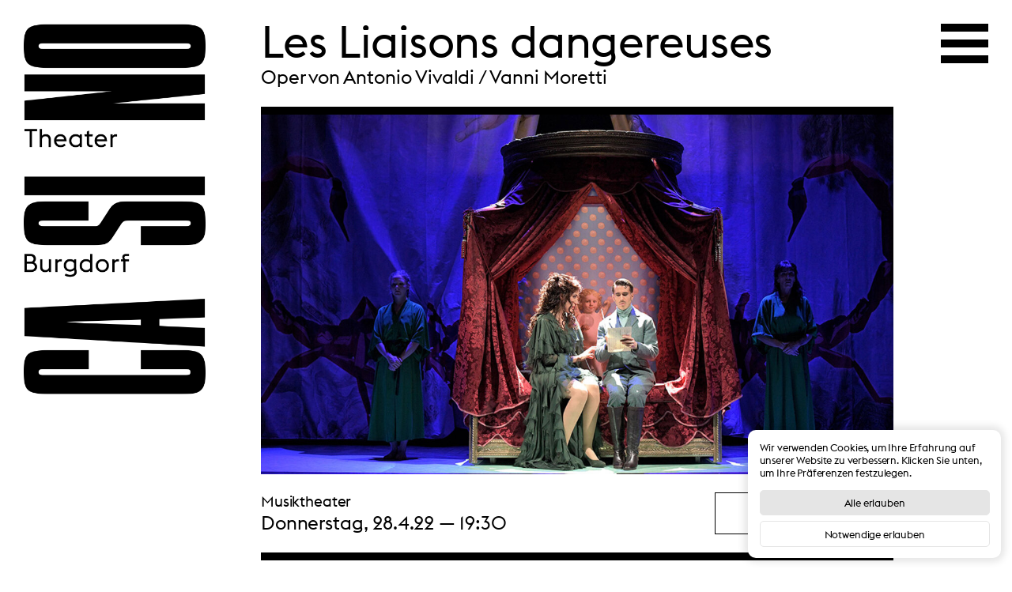

--- FILE ---
content_type: text/html; charset=UTF-8
request_url: https://www.theaterburgdorf.ch/vorstellung/les-liaisons-dangereuses-2/
body_size: 28334
content:
<!DOCTYPE html>
<html lang="de">
<head>
<meta charset="UTF-8" />
<meta name='viewport' content='width=device-width, initial-scale=1.0' />
<meta http-equiv='X-UA-Compatible' content='IE=edge' />
<link rel="profile" href="https://gmpg.org/xfn/11" />
<script id="nsc_bara_blocking_scripts_inline" data-pagespeed-no-defer data-cfasync nowprocket data-no-optimize="1" data-no-defer="1" type="text/javascript">window.nsc_bara_blocked_services = [{"serviceId":"gtm","serviceName":"Google Tag Manager","regExPattern":"www.googletagmanager.com\/gtm.js","regExPatternWithScript":"\/&lt;(?!script|iframeb)[^&lt;]*www.googletagmanager.com\/gtm.js[^&gt;]*&gt;\/"}];window.nsc_bara_wp_rest_api_url = "https://www.theaterburgdorf.ch/wp-json/";window.nsc_bara_block_placeholder_url = "https://www.theaterburgdorf.ch/wp-content/nsc-bara-beautiful-cookie-banner-addon-files/block-placeholder/block_xx.html";</script>
<script id="nsc_bara_blocking_scripts" data-pagespeed-no-defer data-cfasync nowprocket data-no-optimize="1" data-no-defer="1" type="text/javascript" src="https://www.theaterburgdorf.ch/wp-content/plugins/beautiful-and-responsive-cookie-consent-addon/public/js/nscBlockScripts.js?v=4.1.3&e=1"></script>
<title>Les Liaisons dangereuses | Casino Theater Burgdorf</title>
<link rel='stylesheet' id='tribe-events-views-v2-bootstrap-datepicker-styles-css' href='https://www.theaterburgdorf.ch/wp-content/plugins/the-events-calendar/vendor/bootstrap-datepicker/css/bootstrap-datepicker.standalone.min.css?ver=6.15.14' media='all' />
<link rel='stylesheet' id='tec-variables-skeleton-css' href='https://www.theaterburgdorf.ch/wp-content/plugins/the-events-calendar/common/build/css/variables-skeleton.css?ver=6.10.1' media='all' />
<link rel='stylesheet' id='tribe-common-skeleton-style-css' href='https://www.theaterburgdorf.ch/wp-content/plugins/the-events-calendar/common/build/css/common-skeleton.css?ver=6.10.1' media='all' />
<link rel='stylesheet' id='tribe-tooltipster-css-css' href='https://www.theaterburgdorf.ch/wp-content/plugins/the-events-calendar/common/vendor/tooltipster/tooltipster.bundle.min.css?ver=6.10.1' media='all' />
<link rel='stylesheet' id='tribe-events-views-v2-skeleton-css' href='https://www.theaterburgdorf.ch/wp-content/plugins/the-events-calendar/build/css/views-skeleton.css?ver=6.15.14' media='all' />
<link rel='stylesheet' id='tec-variables-full-css' href='https://www.theaterburgdorf.ch/wp-content/plugins/the-events-calendar/common/build/css/variables-full.css?ver=6.10.1' media='all' />
<link rel='stylesheet' id='tribe-common-full-style-css' href='https://www.theaterburgdorf.ch/wp-content/plugins/the-events-calendar/common/build/css/common-full.css?ver=6.10.1' media='all' />
<link rel='stylesheet' id='tribe-events-views-v2-full-css' href='https://www.theaterburgdorf.ch/wp-content/plugins/the-events-calendar/build/css/views-full.css?ver=6.15.14' media='all' />
<link rel='stylesheet' id='tribe-events-views-v2-print-css' href='https://www.theaterburgdorf.ch/wp-content/plugins/the-events-calendar/build/css/views-print.css?ver=6.15.14' media='print' />
<link rel='stylesheet' id='tribe-events-pro-views-v2-print-css' href='https://www.theaterburgdorf.ch/wp-content/plugins/events-calendar-pro/build/css/views-print.css?ver=7.7.12' media='print' />

<!-- The SEO Framework von Sybre Waaijer -->
<link rel="canonical" href="https://www.theaterburgdorf.ch/vorstellung/les-liaisons-dangereuses-2/" />
<meta property="og:type" content="article" />
<meta property="og:locale" content="de_DE" />
<meta property="og:site_name" content="Casino Theater Burgdorf" />
<meta property="og:title" content="Les Liaisons dangereuses | Casino Theater Burgdorf" />
<meta property="og:url" content="https://www.theaterburgdorf.ch/vorstellung/les-liaisons-dangereuses-2/" />
<meta property="og:image" content="https://www.theaterburgdorf.ch/wp-content/uploads/2021/08/LIAISONS_12_big.jpg" />
<meta property="og:image:width" content="2000" />
<meta property="og:image:height" content="1137" />
<meta property="article:published_time" content="2021-08-18T12:48:24+00:00" />
<meta property="article:modified_time" content="2022-04-13T07:41:50+00:00" />
<meta name="twitter:card" content="summary_large_image" />
<meta name="twitter:title" content="Les Liaisons dangereuses | Casino Theater Burgdorf" />
<meta name="twitter:image" content="https://www.theaterburgdorf.ch/wp-content/uploads/2021/08/LIAISONS_12_big.jpg" />
<script type="application/ld+json">{"@context":"https://schema.org","@graph":[{"@type":"WebSite","@id":"https://www.theaterburgdorf.ch/#/schema/WebSite","url":"https://www.theaterburgdorf.ch/","name":"Casino Theater Burgdorf","inLanguage":"de","potentialAction":{"@type":"SearchAction","target":{"@type":"EntryPoint","urlTemplate":"https://www.theaterburgdorf.ch/search/{search_term_string}/"},"query-input":"required name=search_term_string"},"publisher":{"@type":"Organization","@id":"https://www.theaterburgdorf.ch/#/schema/Organization","name":"Casino Theater Burgdorf","url":"https://www.theaterburgdorf.ch/","logo":"https://www.theaterburgdorf.ch/wordpress/wp-content/uploads/2018/11/ca.png"}},{"@type":"WebPage","@id":"https://www.theaterburgdorf.ch/vorstellung/les-liaisons-dangereuses-2/","url":"https://www.theaterburgdorf.ch/vorstellung/les-liaisons-dangereuses-2/","name":"Les Liaisons dangereuses | Casino Theater Burgdorf","inLanguage":"de","isPartOf":{"@id":"https://www.theaterburgdorf.ch/#/schema/WebSite"},"breadcrumb":{"@type":"BreadcrumbList","@id":"https://www.theaterburgdorf.ch/#/schema/BreadcrumbList","itemListElement":[{"@type":"ListItem","position":1,"item":"https://www.theaterburgdorf.ch/","name":"Casino Theater Burgdorf"},{"@type":"ListItem","position":2,"item":"https://www.theaterburgdorf.ch/vorstellungen/","name":"Archiv: Vorstellungen"},{"@type":"ListItem","position":3,"item":"https://www.theaterburgdorf.ch/vorstellungen/kategorie/musiktheater/","name":"Vorstellung Kategorie: Musiktheater"},{"@type":"ListItem","position":4,"name":"Les Liaisons dangereuses"}]},"potentialAction":{"@type":"ReadAction","target":"https://www.theaterburgdorf.ch/vorstellung/les-liaisons-dangereuses-2/"},"datePublished":"2021-08-18T12:48:24+00:00","dateModified":"2022-04-13T07:41:50+00:00","author":{"@type":"Person","@id":"https://www.theaterburgdorf.ch/#/schema/Person/1daa82eea9a0683f4d9f21184d59b048","name":"Dina Zeder"}}]}</script>
<!-- / The SEO Framework von Sybre Waaijer | 9.82ms meta | 1.25ms boot -->

<link rel='dns-prefetch' href='//connect.facebook.net' />
<link rel='dns-prefetch' href='//fonts.googleapis.com' />
<link rel="alternate" type="application/rss+xml" title="Casino Theater Burgdorf &raquo; Feed" href="https://www.theaterburgdorf.ch/feed/" />
<link rel="alternate" type="application/rss+xml" title="Casino Theater Burgdorf &raquo; Kommentar-Feed" href="https://www.theaterburgdorf.ch/comments/feed/" />
<link rel="alternate" type="text/calendar" title="Casino Theater Burgdorf &raquo; iCal Feed" href="https://www.theaterburgdorf.ch/vorstellungen/?ical=1" />
<link rel="alternate" title="oEmbed (JSON)" type="application/json+oembed" href="https://www.theaterburgdorf.ch/wp-json/oembed/1.0/embed?url=https%3A%2F%2Fwww.theaterburgdorf.ch%2Fvorstellung%2Fles-liaisons-dangereuses-2%2F" />
<link rel="alternate" title="oEmbed (XML)" type="text/xml+oembed" href="https://www.theaterburgdorf.ch/wp-json/oembed/1.0/embed?url=https%3A%2F%2Fwww.theaterburgdorf.ch%2Fvorstellung%2Fles-liaisons-dangereuses-2%2F&#038;format=xml" />
<link rel="preload" href="https://www.theaterburgdorf.ch/wp-content/plugins/bb-plugin/fonts/fontawesome/5.15.4/webfonts/fa-solid-900.woff2" as="font" type="font/woff2" crossorigin="anonymous">
<link rel="preload" href="https://www.theaterburgdorf.ch/wp-content/plugins/bb-plugin/fonts/fontawesome/5.15.4/webfonts/fa-regular-400.woff2" as="font" type="font/woff2" crossorigin="anonymous">
<link rel="preload" href="https://www.theaterburgdorf.ch/wp-content/plugins/bb-plugin/fonts/fontawesome/5.15.4/webfonts/fa-brands-400.woff2" as="font" type="font/woff2" crossorigin="anonymous">
<style id='wp-img-auto-sizes-contain-inline-css'>
img:is([sizes=auto i],[sizes^="auto," i]){contain-intrinsic-size:3000px 1500px}
/*# sourceURL=wp-img-auto-sizes-contain-inline-css */
</style>
<link rel='stylesheet' id='tribe-events-full-pro-calendar-style-css' href='https://www.theaterburgdorf.ch/wp-content/plugins/events-calendar-pro/build/css/tribe-events-pro-full.css?ver=7.7.12' media='all' />
<link rel='stylesheet' id='tribe-events-virtual-skeleton-css' href='https://www.theaterburgdorf.ch/wp-content/plugins/events-calendar-pro/build/css/events-virtual-skeleton.css?ver=7.7.12' media='all' />
<link rel='stylesheet' id='tribe-events-virtual-full-css' href='https://www.theaterburgdorf.ch/wp-content/plugins/events-calendar-pro/build/css/events-virtual-full.css?ver=7.7.12' media='all' />
<link rel='stylesheet' id='tribe-events-virtual-single-skeleton-css' href='https://www.theaterburgdorf.ch/wp-content/plugins/events-calendar-pro/build/css/events-virtual-single-skeleton.css?ver=7.7.12' media='all' />
<link rel='stylesheet' id='tribe-events-virtual-single-full-css' href='https://www.theaterburgdorf.ch/wp-content/plugins/events-calendar-pro/build/css/events-virtual-single-full.css?ver=7.7.12' media='all' />
<link rel='stylesheet' id='tec-events-pro-single-css' href='https://www.theaterburgdorf.ch/wp-content/plugins/events-calendar-pro/build/css/events-single.css?ver=7.7.12' media='all' />
<link rel='stylesheet' id='tribe-events-calendar-pro-style-css' href='https://www.theaterburgdorf.ch/wp-content/plugins/events-calendar-pro/build/css/tribe-events-pro-full.css?ver=7.7.12' media='all' />
<link rel='stylesheet' id='tribe-events-pro-mini-calendar-block-styles-css' href='https://www.theaterburgdorf.ch/wp-content/plugins/events-calendar-pro/build/css/tribe-events-pro-mini-calendar-block.css?ver=7.7.12' media='all' />
<link rel='stylesheet' id='tribe-events-v2-single-skeleton-css' href='https://www.theaterburgdorf.ch/wp-content/plugins/the-events-calendar/build/css/tribe-events-single-skeleton.css?ver=6.15.14' media='all' />
<link rel='stylesheet' id='tribe-events-v2-single-skeleton-full-css' href='https://www.theaterburgdorf.ch/wp-content/plugins/the-events-calendar/build/css/tribe-events-single-full.css?ver=6.15.14' media='all' />
<link rel='stylesheet' id='tribe-events-virtual-single-v2-skeleton-css' href='https://www.theaterburgdorf.ch/wp-content/plugins/events-calendar-pro/build/css/events-virtual-single-v2-skeleton.css?ver=7.7.12' media='all' />
<link rel='stylesheet' id='tribe-events-virtual-single-v2-full-css' href='https://www.theaterburgdorf.ch/wp-content/plugins/events-calendar-pro/build/css/events-virtual-single-v2-full.css?ver=7.7.12' media='all' />
<link rel='stylesheet' id='tec-events-pro-single-style-css' href='https://www.theaterburgdorf.ch/wp-content/plugins/events-calendar-pro/build/css/custom-tables-v1/single.css?ver=7.7.12' media='all' />
<style id='wp-emoji-styles-inline-css'>

	img.wp-smiley, img.emoji {
		display: inline !important;
		border: none !important;
		box-shadow: none !important;
		height: 1em !important;
		width: 1em !important;
		margin: 0 0.07em !important;
		vertical-align: -0.1em !important;
		background: none !important;
		padding: 0 !important;
	}
/*# sourceURL=wp-emoji-styles-inline-css */
</style>
<link rel='stylesheet' id='bonfire-taptap-css-css' href='https://www.theaterburgdorf.ch/wp-content/plugins/taptap-by-bonfire/taptap.css?ver=1' media='all' />
<link rel='stylesheet' id='taptap-fonts-css' href='//fonts.googleapis.com/css?family=Montserrat%3A400%2C700%7CVarela+Round%7CHind+Siliguri%3A400%2C600%7CDosis%3A600%7CRoboto%3A100%2C400%7CRoboto+Condensed%3A400%2C700%7CBree+Serif%7CDroid+Serif%3A400&#038;ver=1.0.0' media='all' />
<link rel='stylesheet' id='font-awesome-5-css' href='https://www.theaterburgdorf.ch/wp-content/plugins/bb-plugin/fonts/fontawesome/5.15.4/css/all.min.css?ver=2.10.0.5' media='all' />
<link rel='stylesheet' id='icon-1767945095-css' href='https://www.theaterburgdorf.ch/wp-content/uploads/bb-plugin/icons/icon-1767945095/style.css?ver=2.10.0.5' media='all' />
<link rel='stylesheet' id='fl-builder-layout-bundle-2a7590d28b8a1f9a8dd440fb28cf7b25-css' href='https://www.theaterburgdorf.ch/wp-content/uploads/bb-plugin/cache/2a7590d28b8a1f9a8dd440fb28cf7b25-layout-bundle.css?ver=2.10.0.5-1.5.2.1-20251125200437' media='all' />
<link rel='stylesheet' id='nsc_bar_nice-cookie-consent-css' href='https://www.theaterburgdorf.ch/wp-content/plugins/beautiful-and-responsive-cookie-consent/public/cookieNSCconsent.min.css?ver=4.9.2' media='all' />
<link rel='stylesheet' id='custom_wp_admin_frontend_css-css' href='https://www.theaterburgdorf.ch/wp-content/themes/bb-theme-child/admin-style.css?ver=1.0.0' media='all' />
<link rel='stylesheet' id='jquery-magnificpopup-css' href='https://www.theaterburgdorf.ch/wp-content/plugins/bb-plugin/css/jquery.magnificpopup.min.css?ver=2.10.0.5' media='all' />
<link rel='stylesheet' id='base-css' href='https://www.theaterburgdorf.ch/wp-content/themes/bb-theme/css/base.min.css?ver=1.7.19.1' media='all' />
<link rel='stylesheet' id='fl-automator-skin-css' href='https://www.theaterburgdorf.ch/wp-content/uploads/bb-theme/skin-6960b38b523bc.css?ver=1.7.19.1' media='all' />
<link rel='stylesheet' id='fl-child-theme-css' href='https://www.theaterburgdorf.ch/wp-content/themes/bb-theme-child/style.css?ver=1.0.4' media='all' />
<script id='nsc_bar_get_dataLayer_banner_init_script' nowprocket data-pagespeed-no-defer data-cfasync data-no-optimize='1' data-no-defer='1' type='text/javascript'>!function(e,o,n,s){const c={"cookieconsent_status":{"value":"","defaultValue":"deny"}},i="dataLayer",t=Object.keys(c),a={event:"beautiful_cookie_consent_initialized"};for(let e=0;e<t.length;e++)a[t[e]]=d(t[e],"opt-in")||c[t[e]].defaultValue,"dismiss"===a[t[e]]&&(a[t[e]]="allow");function d(e,o){if("newBanner"!==o)return l(e);let n=l("cookieconsent_status");return n?(n=decodeURIComponent(n),n?(n=JSON.parse(n),n?!0===n.categories.includes(e)?"allow":"deny":(console.warn("cookie not found 3"),!1)):(console.warn("cookie not found 2"),!1)):(console.warn("cookie not found 1"),!1)}function l(e){return document.cookie.match("(^|;)\\s*"+e+"\\s*=\\s*([^;]+)")?.pop()||""}window[i]=window[i]||[],window[i].push(a)}();</script><script src="https://www.theaterburgdorf.ch/wp-includes/js/jquery/jquery.min.js?ver=3.7.1" id="jquery-core-js"></script>
<script src="https://www.theaterburgdorf.ch/wp-includes/js/jquery/jquery-migrate.min.js?ver=3.4.1" id="jquery-migrate-js"></script>
<script src="https://www.theaterburgdorf.ch/wp-content/plugins/the-events-calendar/common/build/js/tribe-common.js?ver=9c44e11f3503a33e9540" id="tribe-common-js"></script>
<script src="https://www.theaterburgdorf.ch/wp-content/plugins/the-events-calendar/build/js/views/breakpoints.js?ver=4208de2df2852e0b91ec" id="tribe-events-views-v2-breakpoints-js"></script>
<script id="nsc_bara_gtm_loader_js-js-before">
var nsc_bara_php_gtm_vars = {"gtm_id": "GTM-5X9WDZH3","dataLayerName":"dataLayer","gtmHostname":"www.googletagmanager.com","gtmUrl":""};
//# sourceURL=nsc_bara_gtm_loader_js-js-before
</script>
<script src="https://www.theaterburgdorf.ch/wp-content/plugins/beautiful-and-responsive-cookie-consent-addon/public/js/nscGTM.js?ver=4.1.3" id="nsc_bara_gtm_loader_js-js"></script>
<script src="https://www.theaterburgdorf.ch/wp-content/plugins/taptap-by-bonfire/taptap-accordion-full-link.js?ver=1" id="bonfire-taptap-accordion-full-link-js"></script>
<script src="https://www.theaterburgdorf.ch/wp-content/plugins/taptap-by-bonfire/jquery.scrollbar.min.js?ver=1" id="bonfire-taptap-scrollbar-js-js"></script>
<link rel="https://api.w.org/" href="https://www.theaterburgdorf.ch/wp-json/" /><link rel="alternate" title="JSON" type="application/json" href="https://www.theaterburgdorf.ch/wp-json/wp/v2/tribe_events/3289" /><!-- BEGIN CUSTOM COLORS (WP THEME CUSTOMIZER) -->
<style>
/**************************************************************
*** CUSTOM COLORS + SETTINGS
**************************************************************/
/* show hovers on non-touch devices only */
/* menu label hover */
.taptap-menu-button-wrapper:hover .taptap-menu-button-label { color:; }
/* logo hover */
.taptap-logo a:hover { color:; }
/* serach label hover */
.taptap-search-button-wrapper:hover .taptap-search-button-label { color:; }
/* search button hover*/
.taptap-search-button-wrapper:hover .taptap-search-button { border-color:#ddd; }
.taptap-search-button-wrapper:hover .taptap-search-button::after { background-color:#ddd; }
/* search close button hover */
.taptap-search-close-wrapper:hover .taptap-search-close-inner::before,
.taptap-search-close-wrapper:hover .taptap-search-close-inner::after { background-color:#ddd; }
/* search clear field button hover */
.taptap-search-clear-wrapper:hover .taptap-search-clear { background-color:#666; }
/* current menu item hover */
.taptap-by-bonfire ul li.current-menu-item.full-item-arrow-hover > a,
.taptap-by-bonfire ul li.current-menu-item > a:hover { color:#7f7f7f; }
/* current submenu item hover */
.taptap-by-bonfire .sub-menu .current-menu-item.full-item-arrow-hover > a,
.taptap-by-bonfire .sub-menu .current-menu-item > a:hover { color:#7f7f7f; }
/* menu item icon hover */
.taptap-by-bonfire ul li a:hover i,
.taptap-by-bonfire ul li.full-item-arrow-hover a i { color:; }
/* submenu item icon hover */
.taptap-by-bonfire .sub-menu a:hover i,
.taptap-by-bonfire .sub-menu .full-item-arrow-hover a i { color:; }
/* menu item hovers */
.taptap-by-bonfire ul li.full-item-arrow-hover > a,
.taptap-by-bonfire ul li a:hover { color:#7f7f7f; }
.taptap-by-bonfire ul.sub-menu li.full-item-arrow-hover > a,
.taptap-by-bonfire ul.sub-menu li a:hover { color:#7f7f7f; }
/* submenu arrow hover */
.full-item-arrow-hover > .taptap-sub-arrow .taptap-sub-arrow-inner::before,
.full-item-arrow-hover > .taptap-sub-arrow .taptap-sub-arrow-inner::after,
.taptap-sub-arrow:hover .taptap-sub-arrow-inner::before,
.taptap-sub-arrow:hover .taptap-sub-arrow-inner::after { background-color:#fff; }
/* menu button hover */
.taptap-menu-button-wrapper:hover .taptap-main-menu-button:before,
.taptap-menu-button-wrapper:hover .taptap-main-menu-button div.taptap-main-menu-button-middle:before,
.taptap-menu-button-wrapper:hover .taptap-main-menu-button:after,
.taptap-menu-button-wrapper:hover .taptap-main-menu-button-two:before,
.taptap-menu-button-wrapper:hover .taptap-main-menu-button-two div.taptap-main-menu-button-two-middle:before,
.taptap-menu-button-wrapper:hover .taptap-main-menu-button-two:after,
.taptap-menu-button-wrapper:hover .taptap-main-menu-button-three:before,
.taptap-menu-button-wrapper:hover .taptap-main-menu-button-three div.taptap-main-menu-button-three-middle:before,
.taptap-menu-button-wrapper:hover .taptap-main-menu-button-three:after,
.taptap-menu-button-wrapper:hover .taptap-main-menu-button-four:before,
.taptap-menu-button-wrapper:hover .taptap-main-menu-button-four div.taptap-main-menu-button-four-middle:before,
.taptap-menu-button-wrapper:hover .taptap-main-menu-button-four:after,
.taptap-menu-button-wrapper:hover .taptap-main-menu-button-five:before,
.taptap-menu-button-wrapper:hover .taptap-main-menu-button-five div.taptap-main-menu-button-five-middle:before,
.taptap-menu-button-wrapper:hover .taptap-main-menu-button-five:after,
.taptap-menu-button-wrapper:hover .taptap-main-menu-button-six:before,
.taptap-menu-button-wrapper:hover .taptap-main-menu-button-six:after {
    background-color:#7f7f7f;
}
/* menu bars hover (if menu opened) */
.taptap-menu-active:hover .taptap-main-menu-button:before,
.taptap-menu-active:hover .taptap-main-menu-button div.taptap-main-menu-button-middle:before,
.taptap-menu-active:hover .taptap-main-menu-button:after,
.taptap-menu-active:hover .taptap-main-menu-button-two:before,
.taptap-menu-active:hover .taptap-main-menu-button-two div.taptap-main-menu-button-two-middle:before,
.taptap-menu-active:hover .taptap-main-menu-button-two:after,
.taptap-menu-active:hover .taptap-main-menu-button-three:before,
.taptap-menu-active:hover .taptap-main-menu-button-three div.taptap-main-menu-button-three-middle:before,
.taptap-menu-active:hover .taptap-main-menu-button-three:after,
.taptap-menu-active:hover .taptap-main-menu-button-four:before,
.taptap-menu-active:hover .taptap-main-menu-button-four div.taptap-main-menu-button-four-middle:before,
.taptap-menu-active:hover .taptap-main-menu-button-four:after,
.taptap-menu-active:hover .taptap-main-menu-button-five:before,
.taptap-menu-active:hover .taptap-main-menu-button-five div.taptap-main-menu-button-five-middle:before,
.taptap-menu-active:hover .taptap-main-menu-button-five:after,
.taptap-menu-active:hover .taptap-main-menu-button-six:before,
.taptap-menu-active:hover .taptap-main-menu-button-six:after {
    background-color:#7f7f7f;
}        

/* MENU BUTTON */
/* menu button opacity */
.taptap-menu-button-wrapper { opacity:; }
/* menu button */
.taptap-main-menu-button:before,
.taptap-main-menu-button div.taptap-main-menu-button-middle:before,
.taptap-main-menu-button:after,
.taptap-main-menu-button-two:before,
.taptap-main-menu-button-two div.taptap-main-menu-button-two-middle:before,
.taptap-main-menu-button-two:after,
.taptap-main-menu-button-three:before,
.taptap-main-menu-button-three div.taptap-main-menu-button-three-middle:before,
.taptap-main-menu-button-three:after,
.taptap-main-menu-button-four:before,
.taptap-main-menu-button-four div.taptap-main-menu-button-four-middle:before,
.taptap-main-menu-button-four:after,
.taptap-main-menu-button-five:before,
.taptap-main-menu-button-five div.taptap-main-menu-button-five-middle:before,
.taptap-main-menu-button-five:after,
.taptap-main-menu-button-six:before,
.taptap-main-menu-button-six:after {
    background-color:#000000;
    }
/* menu button (if menu opened) */
.taptap-menu-active .taptap-main-menu-button:before,
.taptap-menu-active .taptap-main-menu-button div.taptap-main-menu-button-middle:before,
.taptap-menu-active .taptap-main-menu-button:after,
.taptap-menu-active .taptap-main-menu-button-two:before,
.taptap-menu-active .taptap-main-menu-button-two div.taptap-main-menu-button-two-middle:before,
.taptap-menu-active .taptap-main-menu-button-two:after,
.taptap-menu-active .taptap-main-menu-button-three:before,
.taptap-menu-active .taptap-main-menu-button-three div.taptap-main-menu-button-three-middle:before,
.taptap-menu-active .taptap-main-menu-button-three:after,
.taptap-menu-active .taptap-main-menu-button-four:before,
.taptap-menu-active .taptap-main-menu-button-four div.taptap-main-menu-button-four-middle:before,
.taptap-menu-active .taptap-main-menu-button-four:after,
.taptap-menu-active .taptap-main-menu-button-five:before,
.taptap-menu-active .taptap-main-menu-button-five div.taptap-main-menu-button-five-middle:before,
.taptap-menu-active .taptap-main-menu-button-five:after,
.taptap-menu-active .taptap-main-menu-button-six:before,
.taptap-menu-active .taptap-main-menu-button-six:after { background-color:#ffffff; }
/* menu button animations (-/X) */
/* X SIGN ANIMATION */
    /* button style #1 top bar*/
    .taptap-menu-active .taptap-main-menu-button:before {
        transform:translateY(9px) rotate(45deg);
        -moz-transform:translateY(9px) rotate(45deg);
        -webkit-transform:translateY(9px) rotate(45deg);
    }
    /* button style #1 bottom bar*/
    .taptap-menu-active .taptap-main-menu-button:after {
        transform:translateY(-9px) rotate(-45deg);
        -moz-transform:translateY(-9px) rotate(-45deg);
        -webkit-transform:translateY(-9px) rotate(-45deg);
    }
    /* button style #1 middle bar*/
    .taptap-menu-active div.taptap-main-menu-button-middle:before {
        opacity:0;
        pointer-events:none;
        
        -webkit-transform:translateX(-20px);
        -moz-transform:translateX(-20px);
        transform:translateX(-20px);
        
        -webkit-transition:all .25s ease, opacity .25s ease .025s;
        -moz-transition:all .25s ease, opacity .25s ease .025s;
        transition:all .25s ease, opacity .25s ease .025s;
    }
    /* button style #2 top bar*/
    .taptap-menu-active .taptap-main-menu-button-two:before {
        transform:translateY(9px) rotate(45deg);
        -moz-transform:translateY(9px) rotate(45deg);
        -webkit-transform:translateY(9px) rotate(45deg);
    }
    .taptap-menu-active .taptap-main-menu-button-two:hover:before { width:30px; }
    /* button style #2 bottom bar*/
    .taptap-menu-active .taptap-main-menu-button-two:after {
        width:30px;
        margin-left:0;
        transform:translateY(-9px) rotate(-45deg);
        -moz-transform:translateY(-9px) rotate(-45deg);
        -webkit-transform:translateY(-9px) rotate(-45deg);
    }
    /* button style #2 middle bar*/
    .taptap-menu-active div.taptap-main-menu-button-two-middle:before {
        opacity:0;
        pointer-events:none;
        
        -webkit-transform:translateX(-20px);
        -moz-transform:translateX(-20px);
        transform:translateX(-20px);
        
        -webkit-transition:all .25s ease, opacity .25s ease .025s;
        -moz-transition:all .25s ease, opacity .25s ease .025s;
        transition:all .25s ease, opacity .25s ease .025s;
    }
    /* button style #3 top bar*/
    .taptap-menu-active .taptap-main-menu-button-three:before {
        transform:translateY(9px) rotate(45deg);
        -moz-transform:translateY(9px) rotate(45deg);
        -webkit-transform:translateY(9px) rotate(45deg);
    }
    /* button style #3 bottom bar*/
    .taptap-menu-active .taptap-main-menu-button-three:after {
        transform:translateY(-9px) rotate(-45deg);
        -moz-transform:translateY(-9px) rotate(-45deg);
        -webkit-transform:translateY(-9px) rotate(-45deg);
    }
    /* button style #3 middle bar*/
    .taptap-menu-active div.taptap-main-menu-button-three-middle:before {
        opacity:0;
        pointer-events:none;
        
        -webkit-transform:translateX(-20px);
        -moz-transform:translateX(-20px);
        transform:translateX(-20px);
        
        -webkit-transition:all .25s ease, opacity .25s ease .025s;
        -moz-transition:all .25s ease, opacity .25s ease .025s;
        transition:all .25s ease, opacity .25s ease .025s;
    }
    /* button style #4 top bar*/
    .taptap-menu-active .taptap-main-menu-button-four:before {
        transform:translateY(9px) rotate(45deg);
        -moz-transform:translateY(9px) rotate(45deg);
        -webkit-transform:translateY(9px) rotate(45deg);
    }
    .taptap-menu-active .taptap-main-menu-button-four:hover:before { width:25px; }
    /* button style #4 bottom bar*/
    .taptap-menu-active .taptap-main-menu-button-four:after {
        width:25px;
        transform:translateY(-9px) rotate(-45deg);
        -moz-transform:translateY(-9px) rotate(-45deg);
        -webkit-transform:translateY(-9px) rotate(-45deg);
    }
    /* button style #4 middle bar*/
    .taptap-menu-active div.taptap-main-menu-button-four-middle:before {
        opacity:0;
        pointer-events:none;
        
        -webkit-transform:translateX(-20px);
        -moz-transform:translateX(-20px);
        transform:translateX(-20px);
        
        -webkit-transition:all .25s ease, opacity .25s ease .025s;
        -moz-transition:all .25s ease, opacity .25s ease .025s;
        transition:all .25s ease, opacity .25s ease .025s;
    }
    /* button style #5 top bar*/
    .taptap-menu-active .taptap-main-menu-button-five:before {
        transform:translateY(11px) rotate(45deg);
        -moz-transform:translateY(11px) rotate(45deg);
        -webkit-transform:translateY(11px) rotate(45deg);
    }
    /* button style #5 bottom bar*/
    .taptap-menu-active .taptap-main-menu-button-five:after {
        transform:translateY(-11px) rotate(-45deg);
        -moz-transform:translateY(-11px) rotate(-45deg);
        -webkit-transform:translateY(-11px) rotate(-45deg);
    }
    /* button style #5 middle bar*/
    .taptap-menu-active div.taptap-main-menu-button-five-middle:before {
        opacity:0;
        pointer-events:none;
        
        -webkit-transform:translateX(-20px);
        -moz-transform:translateX(-20px);
        transform:translateX(-20px);
        
        -webkit-transition:all .25s ease, opacity .25s ease .025s;
        -moz-transition:all .25s ease, opacity .25s ease .025s;
        transition:all .25s ease, opacity .25s ease .025s;
    }
    /* button style #6 top bar*/
    .taptap-menu-active .taptap-main-menu-button-six:before {
        transform:translateY(4px) rotate(45deg);
        -moz-transform:translateY(4px) rotate(45deg);
        -webkit-transform:translateY(4px) rotate(45deg);
    }
    /* button style #6 bottom bar*/
    .taptap-menu-active .taptap-main-menu-button-six:after {
        transform:translateY(-4px) rotate(-45deg);
        -moz-transform:translateY(-4px) rotate(-45deg);
        -webkit-transform:translateY(-4px) rotate(-45deg);
    }
/* menu button animation speed + logo/search hover speeds */
.taptap-menu-button-label,
.taptap-search-button-label,
.taptap-search-button,
.taptap-search-button::after,
.taptap-logo a,
.taptap-search-close-inner::before,
.taptap-search-close-inner::after,
.taptap-search-clear,
.taptap-main-menu-button:before,
.taptap-main-menu-button div.taptap-main-menu-button-middle:before,
.taptap-main-menu-button:after,
.taptap-main-menu-button-two:before,
.taptap-main-menu-button-two div.taptap-main-menu-button-two-middle:before,
.taptap-main-menu-button-two:after,
.taptap-main-menu-button-three:before,
.taptap-main-menu-button-three div.taptap-main-menu-button-three-middle:before,
.taptap-main-menu-button-three:after,
.taptap-main-menu-button-four:before,
.taptap-main-menu-button-four div.taptap-main-menu-button-four-middle:before,
.taptap-main-menu-button-four:after,
.taptap-main-menu-button-five:before,
.taptap-main-menu-button-five div.taptap-main-menu-button-five-middle:before,
.taptap-main-menu-button-five:after,
.taptap-main-menu-button-six:before,
.taptap-main-menu-button-six:after {
    -webkit-transition:all 0s ease !important;
    -moz-transition:all 0s ease !important;
    transition:all 0s ease !important;
}
/* menu button top, side distances + right position */
.taptap-menu-button-wrapper { top:px; }
    .taptap-menu-button-wrapper {
        right:15px;
        left:auto;
    }
/* if menu button hidden, remove button height and set default label position to 0 */
/* menu button label customization */
.taptap-menu-button-label {
    left:px;
    top:px;
    color:;
    font-size:px;
    letter-spacing:px;
}
/* menu button label font + theme font */
    
/* LOGO */
/* logo font size + letter spacing */
.taptap-logo a {
    color:;
    font-size:px;
    letter-spacing:px;
}
/* logo font + theme font */
    /* logo image size + top/side distances + right positioning */
.taptap-logo-image img { max-height:px; }
.taptap-logo-wrapper { top:px; }

/* SEARCH */
/* search button */
.taptap-search-button {
    border-color:;
        }
.taptap-search-button::after {
    background-color:;
    }
/* search button top, side distances + right position */
.taptap-search-button-wrapper { top:px; }
/* if search button hidden, remove button height and set default label position to 0 */
.taptap-search-button-wrapper { height:auto; }
.taptap-search-button-label { top:0; left:0; }
/* search button label customization */
.taptap-search-button-label {
    left:px;
    top:px;
    color:;
    font-size:px;
    letter-spacing:px;
}
/* search button label font + theme font */
    /* search form background + background color + animation speed */
.taptap-search-wrapper,
.taptap-search-background {
    height:px;
    
    -webkit-transition:-webkit-transform s ease 0s, top 0s ease s;
    -moz-transition:-moz-transform s ease 0s, top 0s ease s;
    transition:transform s ease 0s, top 0s ease s;
}
.taptap-search-background {
    opacity:;
    background-color:;
}
.taptap-search-wrapper-active {
    -webkit-transition:-webkit-transform s ease 0s, top 0s ease 0s !important;
    -moz-transition:-moz-transform s ease 0s, top 0s ease 0s !important;
    transition:transform s ease 0s, top 0s ease 0s !important;
}
.taptap-search-overlay {
    background-color:;
    -webkit-transition:opacity s ease 0s, top 0s ease s;
    -moz-transition:opacity s ease 0s, top 0s ease s;
    transition:opacity s ease 0s, top 0s ease s;
}
.taptap-search-overlay-active {
    opacity:;
    -webkit-transition:opacity s ease 0s, top 0s ease 0s;
    -moz-transition:opacity s ease 0s, top 0s ease 0s;
    transition:opacity s ease 0s, top 0s ease 0s;
}
/* search form placeholder */
#searchform input::-webkit-input-placeholder { font-size:px; color: !important; }
#searchform input:-moz-placeholder { font-size:px; color: !important; }
#searchform input::-moz-placeholder { font-size:px; color: !important; }
#searchform input:-ms-input-placeholder { font-size:px; color: !important; }
/* search form text color + align + padding if clear field hidden */
.taptap-search-wrapper #searchform input {
    color:;
    font-size:px;
    letter-spacing:px;
        }
/* search field font */
    /* search form close button */
.taptap-search-close-inner::before,
.taptap-search-close-inner::after { background-color:; }
/* search clear field button */
.taptap-search-clear { background-color:; }
/* make search field X the same color as search field background */
.taptap-search-clear::before,
.taptap-search-clear::after { background-color:; }

/* HEADER */
/* header height + background color */
.taptap-header {
    height:px;
    background-color:;
    opacity:;
}
/* show header shadow */

/* MENU CONTAINER */
/* background color */
.taptap-background-color {
    opacity:;
    background-color:#000000;
}
/* pulsating background colors + speed */
/* background image opacity + horizontal/vertical alignment */
.taptap-background-image {
    opacity:;
    background-position: ;
}
/* background pattern */
/* menu container top/bottom padding */
.taptap-main-inner-inner {
    padding-top:px;
    padding-bottom:px;
    padding-left:px;
    padding-right:px;
}
/* max content width */
.taptap-contents-wrapper {
    max-width:px;
}
/* menu container appearance speed */
.taptap-main-wrapper {
    -webkit-transition:-webkit-transform 0s ease, top 0s ease 0s, opacity 0s ease 0s;
    -moz-transition:-moz-transform 0s ease, top 0s ease 0s, opacity 0s ease 0s;
    transition:transform 0s ease, top 0s ease 0s, opacity 0s ease 0s;
}
.taptap-main-wrapper-active {
    -webkit-transition:-webkit-transform 0s ease, top 0s ease 0s, opacity 0s ease 0s;
    -moz-transition:-moz-transform 0s ease, top 0s ease 0s, opacity 0s ease 0s;
    transition:transform 0s ease, top 0s ease 0s, opacity 0s ease 0s;
}
.taptap-background-color,
.taptap-background-image {
    -webkit-transition:-webkit-transform 0s ease, top 0s ease 0s;
    -moz-transition:-moz-transform 0s ease, top 0s ease 0s;
    transition:transform 0s ease, top 0s ease 0s;
}
.taptap-background-color-active,
.taptap-background-image-active {
    -webkit-transition:-webkit-transform 0s ease, top 0s ease 0s;
    -moz-transition:-moz-transform 0s ease, top 0s ease 0s;
    transition:transform 0s ease, top 0s ease 0s;
}
/* menu contents horizontal alignment */
/* menu contents vertical alignment */
/* menu animations (top/left/right/bottom/fade) */
.taptap-main-wrapper {
    -webkit-transform:translateY(-125%) scale(1);
    -moz-transform:translateY(-125%) scale(1);
    transform:translateY(-125%) scale(1);
}
.taptap-main-wrapper-active {
    -webkit-transform:translateY(0) scale(1);
    -moz-transform:translateY(0) scale(1);
    transform:translateY(0) scale(1);
}
    .taptap-main-wrapper {
        -webkit-transform:translateY(0) translateX(125%) scale(1);
        -moz-transform:translateY(0) translateX(125%) scale(1);
        transform:translateY(0) translateX(125%) scale(1);
    }
    .taptap-background-color,
    .taptap-background-image {
        -webkit-transform:translateY(0) translateX(100%);
        -moz-transform:translateY(0) translateX(100%);
        transform:translateY(0) translateX(100%);
    }
    .taptap-main-wrapper-active,
    .taptap-background-color-active,
    .taptap-background-image-active {
        -webkit-transform:translateY(0) translateX(0);
        -moz-transform:translateY(0) translateX(0);
        transform:translateY(0) translateX(0);
    }
    /* menu container width */
    .taptap-background-color,
    .taptap-background-image,
    .taptap-main-wrapper {
        max-width:500px;
        left:auto;
        right:0;
    }

/* BACKGROUND OVERLAY */
/* background overlay opacity + color + animation speed */
.taptap-background-overlay {
    background-color:#ffffff;
    
    -webkit-transition:opacity 0s ease, top 0s ease 0s;
    -moz-transition:opacity 0s ease, top 0s ease 0s;
    transition:opacity 0s ease, top 0s ease 0s;
}
.taptap-background-overlay-active {
    opacity:0.7;
    
    -webkit-transition:opacity 0s ease, top 0s ease 0s;
    -moz-transition:opacity 0s ease, top 0s ease 0s;
    transition:opacity 0s ease, top 0s ease 0s;
}

/* HEADING + SUBHEADING */
/* headings */
.taptap-heading,
.taptap-heading a,
.taptap-heading a:hover { color:; }
.taptap-subheading,
.taptap-subheading a,
.taptap-subheading a:hover { color:; }
/* heading */
.taptap-heading,
.taptap-heading a {
    font-size:px;
    letter-spacing:px;
    line-height:px;
}
/* subheading */
.taptap-subheading {
    margin-top:px;
}
.taptap-subheading,
.taptap-subheading a {
    font-size:px;
    letter-spacing:px;
    line-height:px;
}
/* heading font */
    
/* subheading font */
    
/* HEADING IMAGE */
.taptap-image {
    margin-top:px;
    margin-bottom:px;
}
.taptap-image img {
    max-width:px;
}

/* MENUS */
/* menu */
.taptap-by-bonfire ul li a {
    color:#ffffff;
    font-size:px;
    letter-spacing:px;
    margin-top:px;
}
.taptap-by-bonfire > .menu > li.menu-item-has-children > span { margin-top:px; }
/* submenu */
.taptap-by-bonfire .sub-menu a {
    color:#ffffff;
    font-size:px;
    letter-spacing:px;
    margin-bottom:px;
}
/* drop-down arrow position (top-level) */
.taptap-by-bonfire > .menu > li.menu-item-has-children > span { top:px; }
/* drop-down arrow position (sub-level) */
.taptap-by-bonfire .sub-menu li.menu-item-has-children span { top:px; }
/* submenu arrow */
.taptap-sub-arrow .taptap-sub-arrow-inner::before,
.taptap-sub-arrow .taptap-sub-arrow-inner::after { background-color:; }
.taptap-by-bonfire .menu li span { border-color:; }
/* current menu items */
.taptap-by-bonfire ul li.current-menu-item > a { color:#7f7f7f; }
.taptap-by-bonfire .sub-menu .current-menu-item > a { color:#7f7f7f; }
/* menu font */
    
/* MENU ITEM DESCRIPTIONS */
.taptap-menu-item-description {
    color:;
    font-size:px;
    padding-top:px;
    padding-bottom:px;
    line-height:px;
    letter-spacing:px;
}
    /* menu item description font */
    
/* MENU ITEM ICONS */
/* menu icons */
.taptap-by-bonfire ul li a i {
    color:;
    font-size:px;
    margin-top:px;
}
/* submenu icons */
.taptap-by-bonfire .sub-menu a i {
    color:;
    font-size:px;
    margin-top:px;
}

/* WIDGETS */
/* widget top distance */
.taptap-widgets-wrapper { margin-top:px; }
/* widget titles */
.taptap-widgets-wrapper .widget .widgettitle {
    color:;
    font-size:px;
    letter-spacing:px;
    line-height:px;
}
/* widget title font */
    /* widgets */
.taptap-widgets-wrapper .widget,
.taptap-widgets-wrapper .widget a {
    color:;
    font-size:px;
    letter-spacing:px;
    line-height:px;
}
.taptap-widgets-wrapper .widget a {
    color:;
}
/* widget font */
    
/* STYLED SCROLLBAR */
/* show scrollbar styling, if scrollbar enabled */
.taptap-main-inner > .scroll-element.scroll-y {
    right:0px;
    top:0px;
    bottom:0px;
    width:10px;
}
.taptap-main-inner > .scroll-element .scroll-element_outer,
.taptap-main-inner > .scroll-element .scroll-element_track,
.taptap-main-inner > .scroll-element .scroll-bar {
    -webkit-border-radius:0px;
    -moz-border-radius:0px;
    border-radius:0px;
}
.taptap-main-inner > .scroll-element .scroll-bar { background-color:#7f7f7f; }
.taptap-main-inner > .scroll-element.scroll-draggable .scroll-bar { background-color:#7f7f7f; }
.taptap-main-inner > .scroll-element .scroll-element_track { background-color:#000000; }

/* MISC */
/* show header + search when menu open */
/* push down site by height of menu */
/* if submenu arrow divider is hidden */
.taptap-by-bonfire .menu li span {
    border:none;
}
.taptap-sub-arrow {
    margin-right:0;
    margin-left:0;
}
.taptap-sub-arrow { margin-right:0; }
</style>
<!-- END CUSTOM COLORS (WP THEME CUSTOMIZER) --><meta name="tec-api-version" content="v1"><meta name="tec-api-origin" content="https://www.theaterburgdorf.ch"><link rel="alternate" href="https://www.theaterburgdorf.ch/wp-json/tribe/events/v1/events/3289" /><link rel="icon" type="image/png" href="/wp-content/uploads/fbrfg/favicon-96x96.png" sizes="96x96" />
<link rel="icon" type="image/svg+xml" href="/wp-content/uploads/fbrfg/favicon.svg" />
<link rel="shortcut icon" href="/wp-content/uploads/fbrfg/favicon.ico" />
<link rel="apple-touch-icon" sizes="180x180" href="/wp-content/uploads/fbrfg/apple-touch-icon.png" />
<link rel="manifest" href="/wp-content/uploads/fbrfg/site.webmanifest" /><style>.recentcomments a{display:inline !important;padding:0 !important;margin:0 !important;}</style><script type="application/ld+json">
[{"@context":"http://schema.org","@type":"Event","name":"Les Liaisons dangereuses","description":"","image":"https://www.theaterburgdorf.ch/wp-content/uploads/2021/08/LIAISONS_12_big.jpg","url":"https://www.theaterburgdorf.ch/vorstellung/les-liaisons-dangereuses-2/","eventAttendanceMode":"https://schema.org/OfflineEventAttendanceMode","eventStatus":"https://schema.org/EventScheduled","startDate":"2022-04-28T19:30:00+02:00","endDate":"2022-04-28T21:30:00+02:00","performer":"Organization"}]
</script></head>
<body data-rsssl=1 class="wp-singular tribe_events-template-default single single-tribe_events postid-3289 wp-theme-bb-theme wp-child-theme-bb-theme-child fl-builder-2-10-0-5 fl-themer-1-5-2-1-20251125200437 fl-theme-1-7-19-1 fl-no-js tribe-no-js page-template-beaver-builder-child-theme fl-theme-builder-singular fl-theme-builder-singular-veranstaltung fl-theme-builder-header fl-theme-builder-header-header fl-theme-builder-footer fl-theme-builder-footer-footer fl-framework-base fl-preset-default fl-full-width events-single tribe-events-style-full tribe-events-style-theme" itemscope="itemscope" itemtype="https://schema.org/WebPage">
<a aria-label="Zum Inhalt springen" class="fl-screen-reader-text" href="#fl-main-content">Zum Inhalt springen</a><div class="fl-page">
	<header class="fl-builder-content fl-builder-content-141 fl-builder-global-templates-locked" data-post-id="141" data-type="header" data-sticky="0" data-sticky-on="" data-sticky-breakpoint="medium" data-shrink="0" data-overlay="0" data-overlay-bg="transparent" data-shrink-image-height="50px" role="banner" itemscope="itemscope" itemtype="http://schema.org/WPHeader"><div class="fl-row fl-row-full-width fl-row-bg-none fl-node-5baa04430782a fl-row-default-height fl-row-align-center site-logo" data-node="5baa04430782a">
	<div class="fl-row-content-wrap">
								<div class="fl-row-content fl-row-full-width fl-node-content">
		
<div class="fl-col-group fl-node-5baa044308991" data-node="5baa044308991">
			<div class="fl-col fl-node-5baa044308b9d fl-col-bg-color" data-node="5baa044308b9d">
	<div class="fl-col-content fl-node-content"><div class="fl-module fl-module-photo fl-node-5baa044307700 fl-visible-desktop fl-visible-large" data-node="5baa044307700">
	<div class="fl-module-content fl-node-content">
		<div role="figure" class="fl-photo fl-photo-align-center" itemscope itemtype="https://schema.org/ImageObject">
	<div class="fl-photo-content fl-photo-img-png">
				<a href="https://www.theaterburgdorf.ch/" target="_self" itemprop="url">
				<img loading="lazy" decoding="async" width="800" height="1632" class="fl-photo-img wp-image-6899" src="https://www.theaterburgdorf.ch/wp-content/uploads/2025/06/logo.png" alt="logo" title="logo"  data-no-lazy="1" itemprop="image" srcset="https://www.theaterburgdorf.ch/wp-content/uploads/2025/06/logo.png 800w, https://www.theaterburgdorf.ch/wp-content/uploads/2025/06/logo-784x1600.png 784w, https://www.theaterburgdorf.ch/wp-content/uploads/2025/06/logo-706x1440.png 706w, https://www.theaterburgdorf.ch/wp-content/uploads/2025/06/logo-627x1280.png 627w, https://www.theaterburgdorf.ch/wp-content/uploads/2025/06/logo-382x780.png 382w" sizes="auto, (max-width: 800px) 100vw, 800px" />
				</a>
					</div>
	</div>
	</div>
</div>
<div class="fl-module fl-module-photo fl-node-5baa0c14974c4 fl-visible-medium fl-visible-mobile" data-node="5baa0c14974c4">
	<div class="fl-module-content fl-node-content">
		<div role="figure" class="fl-photo fl-photo-align-left" itemscope itemtype="https://schema.org/ImageObject">
	<div class="fl-photo-content fl-photo-img-png">
				<a href="https://www.theaterburgdorf.ch/" target="_self" itemprop="url">
				<img loading="lazy" decoding="async" width="1632" height="800" class="fl-photo-img wp-image-6898" src="https://www.theaterburgdorf.ch/wp-content/uploads/2025/06/logo_mobile.png" alt="logo_mobile" title="logo_mobile"  data-no-lazy="1" itemprop="image" srcset="https://www.theaterburgdorf.ch/wp-content/uploads/2025/06/logo_mobile.png 1632w, https://www.theaterburgdorf.ch/wp-content/uploads/2025/06/logo_mobile-1600x784.png 1600w, https://www.theaterburgdorf.ch/wp-content/uploads/2025/06/logo_mobile-1440x706.png 1440w, https://www.theaterburgdorf.ch/wp-content/uploads/2025/06/logo_mobile-1280x627.png 1280w, https://www.theaterburgdorf.ch/wp-content/uploads/2025/06/logo_mobile-780x382.png 780w" sizes="auto, (max-width: 1632px) 100vw, 1632px" />
				</a>
					</div>
	</div>
	</div>
</div>
</div>
</div>
	</div>
		</div>
	</div>
</div>
</header><div class="uabb-js-breakpoint" style="display: none;"></div>	<div id="fl-main-content" class="fl-page-content" itemprop="mainContentOfPage" role="main">

		<div class="tribe-events-before-html"></div><span class="tribe-events-ajax-loading"><img class="tribe-events-spinner-medium" src="https://www.theaterburgdorf.ch/wp-content/plugins/the-events-calendar/src/resources/images/tribe-loading.gif" alt="Lade Vorstellungen" /></span><div class="fl-builder-content fl-builder-content-65 fl-builder-global-templates-locked tribe-events-single post-3289 tribe_events type-tribe_events status-publish has-post-thumbnail hentry tribe_events_cat-musiktheater cat_musiktheater" data-post-id="65" id="tribe-events-content"><div class="fl-row fl-row-full-width fl-row-bg-none fl-node-5ba5051e75139 fl-row-default-height fl-row-align-center" data-node="5ba5051e75139">
	<div class="fl-row-content-wrap">
								<div class="fl-row-content fl-row-fixed-width fl-node-content">
		
<div class="fl-col-group fl-node-5ba505827f98a" data-node="5ba505827f98a">
			<div class="fl-col fl-node-5ba505827fb1b fl-col-bg-color fl-col-has-cols" data-node="5ba505827fb1b">
	<div class="fl-col-content fl-node-content"><div class="fl-module fl-module-html fl-node-5baa32675bddc" data-node="5baa32675bddc">
	<div class="fl-module-content fl-node-content">
		<div class="fl-html">
	<h1>Les Liaisons dangereuses</h1>

   <h3>Oper von Antonio Vivaldi / Vanni Moretti</h3>
</div>
	</div>
</div>
<div class="fl-module fl-module-separator fl-node-5bace73111b45" data-node="5bace73111b45">
	<div class="fl-module-content fl-node-content">
		<div class="fl-separator"></div>
	</div>
</div>
<div class="fl-module fl-module-photo fl-node-5ba5069e610c3" data-node="5ba5069e610c3">
	<div class="fl-module-content fl-node-content">
		<div role="figure" class="fl-photo fl-photo-align-center" itemscope itemtype="https://schema.org/ImageObject">
	<div class="fl-photo-content fl-photo-img-jpg">
				<img loading="lazy" decoding="async" class="fl-photo-img wp-image-3555 size-full" src="https://www.theaterburgdorf.ch/wp-content/uploads/2021/08/LIAISONS_12_big.jpg" alt="LIAISONS_12_big" height="1137" width="2000" title="LIAISONS_12_big"  itemprop="image" srcset="https://www.theaterburgdorf.ch/wp-content/uploads/2021/08/LIAISONS_12_big.jpg 2000w, https://www.theaterburgdorf.ch/wp-content/uploads/2021/08/LIAISONS_12_big-1920x1092.jpg 1920w, https://www.theaterburgdorf.ch/wp-content/uploads/2021/08/LIAISONS_12_big-1600x910.jpg 1600w, https://www.theaterburgdorf.ch/wp-content/uploads/2021/08/LIAISONS_12_big-1440x819.jpg 1440w, https://www.theaterburgdorf.ch/wp-content/uploads/2021/08/LIAISONS_12_big-1280x728.jpg 1280w, https://www.theaterburgdorf.ch/wp-content/uploads/2021/08/LIAISONS_12_big-780x443.jpg 780w" sizes="auto, (max-width: 2000px) 100vw, 2000px" />
					</div>
	</div>
	</div>
</div>

<div class="fl-col-group fl-node-5babad8db3399 fl-col-group-nested fl-col-group-equal-height fl-col-group-align-center" data-node="5babad8db3399">
			<div class="fl-col fl-node-5babad8db3713 fl-col-bg-color" data-node="5babad8db3713">
	<div class="fl-col-content fl-node-content"><div class="fl-module fl-module-html fl-node-5baa3240e6831 custom-event-info" data-node="5baa3240e6831">
	<div class="fl-module-content fl-node-content">
		<div class="fl-html">
	<p>Musiktheater</p>
<h3>Donnerstag, 28.4.22 — 19:30</h3></div>
	</div>
</div>
</div>
</div>
			<div class="fl-col fl-node-5babad8db3751 fl-col-bg-color fl-col-small fl-col-small-full-width" data-node="5babad8db3751">
	<div class="fl-col-content fl-node-content"><div class="fl-module fl-module-html fl-node-5bab8ec19cd4b" data-node="5bab8ec19cd4b">
	<div class="fl-module-content fl-node-content">
		<div class="fl-html">
	
    <div class="fl-button-wrap fl-button-width-full">
	    <a href="https://tickets.theaterburgdorf.ch/selection/event/date?productId=101739467770" target="_blank" class="fl-button" role="button">
					<span class="fl-button-text">Tickets</span>
	    </a>
</div>
</div>
	</div>
</div>
</div>
</div>
	</div>
<div class="fl-module fl-module-separator fl-node-5xrhtwyjc460" data-node="5xrhtwyjc460">
	<div class="fl-module-content fl-node-content">
		<div class="fl-separator"></div>
	</div>
</div>
<div class="fl-module fl-module-html fl-node-5babad902f2fa" data-node="5babad902f2fa">
	<div class="fl-module-content fl-node-content">
		<div class="fl-html">
	

<span class="paragraph"><p>Eine brandneue Barockoper von Antonio Vivaldi! TOBS bringt in Kooperation mit der niederländischen Gruppe OPERA2DAY die «Gefährlichen Liebschaften», ein zentrales Werk der französischen Literatur des 18. Jahrhunderts auf die Opernbühne. Die schönsten Arien Vivaldis wurden dafür mit einem neuen Libretto unterlegt und mit neu komponierten Rezitativen verbunden.</p>
<p>Die Marquise de Merteuil und Vicomte de Valmont spielen ein gefährliches Spiel mit der Liebe: Die früheren Liebenden fühlen sich nicht an geltende moralische und sexuelle Normen gebunden, und betreiben die kalkulierte erotische Verführung ihrer Opfer als Teil eines komplexen Netzes von Intrigen. Choderlos de Laclos zeigt in seinem 1782 veröffentlichten Briefroman «Gefährliche Liebschaften»die Verdorbenheit der französischen Aristokratie am Vorabend der Revolution und fasziniert dabei durch raffiniert-maliziöse Einfälle und den geschickten Wechsel der Perspektiven. Zusammen mit dem sängerischen und instrumentalen Feuerwerk von Vivaldis Musik darf man sich auf ein ganz besonderes Opernerlebnis freuen.</p>
<p>&nbsp;</p>
<p><a href="https://www.tobs.ch/fileadmin/Media/Spielplan/Saison-2021-2022/Oper/LIAISONS/Liaisons-Einfu%CC%88hrung-D.mp3">-&gt; Zur Audio-Werkeinführung</a></p>
</span>



</div>
	</div>
</div>
</div>
</div>
	</div>

<div class="fl-col-group fl-node-rtioq7hpufsv" data-node="rtioq7hpufsv">
			<div class="fl-col fl-node-q51joar2lent fl-col-bg-color" data-node="q51joar2lent">
	<div class="fl-col-content fl-node-content"><div class="fl-module fl-module-video fl-node-hvd3srnu8e21" data-node="hvd3srnu8e21">
	<div class="fl-module-content fl-node-content">
		
<div class="fl-video fl-embed-video">
	jDXQioyZ8nU</div>
	</div>
</div>
</div>
</div>
	</div>

<div class="fl-col-group fl-node-hpoc3jqvex7y" data-node="hpoc3jqvex7y">
			<div class="fl-col fl-node-wckxzmi831yo fl-col-bg-color" data-node="wckxzmi831yo">
	<div class="fl-col-content fl-node-content"><div  class="fl-module fl-module-box fl-node-hl6nj50zdfob" data-node="hl6nj50zdfob">
	<div  class="fl-module fl-module-box fl-node-n29g6bdtiuzw" data-node="n29g6bdtiuzw">
	<div class="fl-module fl-module-html fl-node-ld2svc0jwo53" data-node="ld2svc0jwo53">
	<div class="fl-module-content fl-node-content">
		<div class="fl-html">
	<div class="fl-button-wrap fl-button-width-auto fl-button-left">
			<a onclick="goBack()" class="fl-button" role="button" rel="noopener">
							<span class="fl-button-text">Zurück zur Übersicht</span>
			</a>
</div>

<script>
function goBack() {
  window.history.back();
}
</script></div>
	</div>
</div>
</div>
<div  class="fl-module fl-module-box fl-node-1qapifeu58br custom-icon-container" data-node="1qapifeu58br">
	<div class="fl-module fl-module-advanced-icon fl-node-gz73sar9hwx1 copy-url-button uabb-custom-icon" data-node="gz73sar9hwx1">
	<div class="fl-module-content fl-node-content">
		
<div class="uabb-module-content adv-icon-wrap adv-icon-horizontal adv-icon-">
<a class="adv-icon-link adv-icon-1" href="#" target="_blank" rel="noopener" aria-label="Gehe zu #"><div class="uabb-module-content uabb-imgicon-wrap">				<span class="uabb-icon-wrap">
			<span class="uabb-icon">
			<i class="ctb-Link" aria-hidden="true"></i>
			</span>
		</span>
	
		</div></a></div>
	</div>
</div>
<div class="fl-module fl-module-advanced-icon fl-node-dv61rwmb3z5k uabb-custom-icon" data-node="dv61rwmb3z5k">
	<div class="fl-module-content fl-node-content">
		
<div class="uabb-module-content adv-icon-wrap adv-icon-horizontal adv-icon-">
<a class="adv-icon-link adv-icon-1" href="?ical=1&#038;year-feed=1" target="_blank" rel="noopener" aria-label="Gehe zu ?ical=1&#038;year-feed=1"><div class="uabb-module-content uabb-imgicon-wrap">				<span class="uabb-icon-wrap">
			<span class="uabb-icon">
			<i class="ctb-Calendar" aria-hidden="true"></i>
			</span>
		</span>
	
		</div></a></div>
	</div>
</div>
<div class="fl-module fl-module-uabb-social-share fl-node-uqfel058nmwo" data-node="uqfel058nmwo">
	<div class="fl-module-content fl-node-content">
		<div class="uabb-social-share-wrap uabb-social-share-horizontal uabb-ss uabb-ss-column-auto uabb-ss-column-medium- uabb-ss-column-responsive-">
		<div class="uabb-ss-wrap uabb-ss-align-left uabb-ss-flat uabb-ss-view-icon uabb-ss-shape-square uabb-ss-color-custom uabb-style-inline uabb-floating-align-right">
				<div class="uabb-ss-grid-item uabb-ss-animation-default uabb-ss-button-whatsapp">
				<div class="uabb-ss-grid-button">
										<a class= "uabb-ss-grid-button-link" href="https://api.whatsapp.com/send?text=https%3A%2F%2Fwww.theaterburgdorf.ch%2Fvorstellung%2Fles-liaisons-dangereuses-2%2F" target="_blank" onclick="window.open(this.href,'social-share','left=20,top=20,width=500,height=500,toolbar=1,resizable=0');return false;">
																<span class="uabb-ss-icon">
																								<i class="ctb-Whatsapp" aria-hidden="true"></i>
																			</span>
					
										</a>
				</div>
			</div>
						<div class="uabb-ss-grid-item uabb-ss-animation-default uabb-ss-button-facebook">
				<div class="uabb-ss-grid-button">
										<a class= "uabb-ss-grid-button-link" href="https://www.facebook.com/sharer.php?u=https%3A%2F%2Fwww.theaterburgdorf.ch%2Fvorstellung%2Fles-liaisons-dangereuses-2%2F" target="_blank" onclick="window.open(this.href,'social-share','left=20,top=20,width=500,height=500,toolbar=1,resizable=0');return false;">
																<span class="uabb-ss-icon">
																								<i class="ctb-Facebook" aria-hidden="true"></i>
																			</span>
					
										</a>
				</div>
			</div>
						<div class="uabb-ss-grid-item uabb-ss-animation-default uabb-ss-button-email">
				<div class="uabb-ss-grid-button">
										<a class= "uabb-ss-grid-button-link" href="mailto:?body=https%3A%2F%2Fwww.theaterburgdorf.ch%2Fvorstellung%2Fles-liaisons-dangereuses-2%2F" target="_blank" onclick="window.open(this.href,'social-share','left=20,top=20,width=500,height=500,toolbar=1,resizable=0');return false;">
																<span class="uabb-ss-icon">
																								<i class="ctb-Mail" aria-hidden="true"></i>
																			</span>
					
										</a>
				</div>
			</div>
				</div>
</div>

	</div>
</div>
</div>
</div>
</div>
</div>
	</div>
		</div>
	</div>
</div>
<div class="fl-row fl-row-full-width fl-row-bg-color fl-node-5bec3ac6b79b9 fl-row-default-height fl-row-align-center" data-node="5bec3ac6b79b9">
	<div class="fl-row-content-wrap">
								<div class="fl-row-content fl-row-fixed-width fl-node-content">
		
<div class="fl-col-group fl-node-5bec3ac6b7ae2" data-node="5bec3ac6b7ae2">
			<div class="fl-col fl-node-5bec3ac6b7b20 fl-col-bg-color" data-node="5bec3ac6b7b20">
	<div class="fl-col-content fl-node-content"><div class="fl-module fl-module-blog-posts fl-node-5bec3ac6b7b5e" data-node="5bec3ac6b7b5e">
	<div class="fl-module-content fl-node-content">
		<div class="uabb-module-content uabb-blog-posts uabb-blog-posts-carousel uabb-post-grid-3 ">
		<div class="uabb-blog-posts-col-3 uabb-post-wrapper   ">
				<div class="uabb-blog-posts-shadow clearfix">

			<div class="uabb-blog-post-inner-wrap uabb-thumbnail-position-top  uabb-empty-img">
			<div class="uabb-blog-post-content">
	<meta itemscope itemprop="mainEntityOfPage" itemtype="https://schema.org/WebPage" itemid="https://www.theaterburgdorf.ch/vorstellung/michael-von-der-heide-3/" content="Michael von der Heide" /><meta itemprop="datePublished" content="2025-04-15" /><meta itemprop="dateModified" content="2025-12-04" /><div itemprop="publisher" itemscope itemtype="https://schema.org/Organization"><meta itemprop="name" content="Casino Theater Burgdorf"><div itemprop="logo" itemscope itemtype="https://schema.org/ImageObject"><meta itemprop="url" content="https://www.theaterburgdorf.ch/wordpress/wp-content/uploads/2018/09/logo.png"></div></div><div itemscope itemprop="author" itemtype="https://schema.org/Person"><meta itemprop="url" content="https://www.theaterburgdorf.ch/author/r-garciatheaterburgdorf-ch/" /><meta itemprop="name" content="Rahma Garcia" /></div><div itemscope itemprop="image" itemtype="https://schema.org/ImageObject"><meta itemprop="url" content="https://www.theaterburgdorf.ch/wp-content/uploads/2025/12/20260131_michael-von-der-heide.jpg" /><meta itemprop="width" content="1707" /><meta itemprop="height" content="2560" /></div><div itemprop="interactionStatistic" itemscope itemtype="https://schema.org/InteractionCounter"><meta itemprop="interactionType" content="https://schema.org/CommentAction" /><meta itemprop="userInteractionCount" content="0" /></div><a href="https://www.theaterburgdorf.ch/vorstellung/michael-von-der-heide-3/" class="custom-post-wrapper-element">

<div class="uabb-post-thumbnail">
	<a href='https://www.theaterburgdorf.ch/vorstellung/michael-von-der-heide-3/' title='Michael von der Heide'><img width="1707" height="2560" src="https://www.theaterburgdorf.ch/wp-content/uploads/2025/12/20260131_michael-von-der-heide.jpg" class=" wp-post-image" alt="" itemprop="image" decoding="async" loading="lazy" srcset="https://www.theaterburgdorf.ch/wp-content/uploads/2025/12/20260131_michael-von-der-heide.jpg 1707w, https://www.theaterburgdorf.ch/wp-content/uploads/2025/12/20260131_michael-von-der-heide-1280x1920.jpg 1280w, https://www.theaterburgdorf.ch/wp-content/uploads/2025/12/20260131_michael-von-der-heide-1067x1600.jpg 1067w, https://www.theaterburgdorf.ch/wp-content/uploads/2025/12/20260131_michael-von-der-heide-960x1440.jpg 960w, https://www.theaterburgdorf.ch/wp-content/uploads/2025/12/20260131_michael-von-der-heide-854x1280.jpg 854w, https://www.theaterburgdorf.ch/wp-content/uploads/2025/12/20260131_michael-von-der-heide-520x780.jpg 520w" sizes="auto, (max-width: 1707px) 100vw, 1707px" /></a>
</div>
<p><a href='https://www.theaterburgdorf.ch/vorstellung/michael-von-der-heide-3/' title='Michael von der Heide'>Michael von der Heide</a></p>
<p>31.1.26</p>

</a></div>
			</div>
		</div>
	</div>
			<div class="uabb-blog-posts-col-3 uabb-post-wrapper   ">
				<div class="uabb-blog-posts-shadow clearfix">

			<div class="uabb-blog-post-inner-wrap uabb-thumbnail-position-top  uabb-empty-img">
			<div class="uabb-blog-post-content">
	<meta itemscope itemprop="mainEntityOfPage" itemtype="https://schema.org/WebPage" itemid="https://www.theaterburgdorf.ch/vorstellung/persoenlich/" content="«PERSÖNLICH»" /><meta itemprop="datePublished" content="2025-04-01" /><meta itemprop="dateModified" content="2026-01-15" /><div itemprop="publisher" itemscope itemtype="https://schema.org/Organization"><meta itemprop="name" content="Casino Theater Burgdorf"><div itemprop="logo" itemscope itemtype="https://schema.org/ImageObject"><meta itemprop="url" content="https://www.theaterburgdorf.ch/wordpress/wp-content/uploads/2018/09/logo.png"></div></div><div itemscope itemprop="author" itemtype="https://schema.org/Person"><meta itemprop="url" content="https://www.theaterburgdorf.ch/author/r-garciatheaterburgdorf-ch/" /><meta itemprop="name" content="Rahma Garcia" /></div><div itemscope itemprop="image" itemtype="https://schema.org/ImageObject"><meta itemprop="url" content="https://www.theaterburgdorf.ch/wp-content/uploads/2026/01/20260412_persoenlich.jpg" /><meta itemprop="width" content="1707" /><meta itemprop="height" content="2560" /></div><div itemprop="interactionStatistic" itemscope itemtype="https://schema.org/InteractionCounter"><meta itemprop="interactionType" content="https://schema.org/CommentAction" /><meta itemprop="userInteractionCount" content="0" /></div><a href="https://www.theaterburgdorf.ch/vorstellung/persoenlich/" class="custom-post-wrapper-element">

<div class="uabb-post-thumbnail">
	<a href='https://www.theaterburgdorf.ch/vorstellung/persoenlich/' title='«PERSÖNLICH»'><img width="1707" height="2560" src="https://www.theaterburgdorf.ch/wp-content/uploads/2026/01/20260412_persoenlich.jpg" class=" wp-post-image" alt="" itemprop="image" decoding="async" loading="lazy" srcset="https://www.theaterburgdorf.ch/wp-content/uploads/2026/01/20260412_persoenlich.jpg 1707w, https://www.theaterburgdorf.ch/wp-content/uploads/2026/01/20260412_persoenlich-1280x1920.jpg 1280w, https://www.theaterburgdorf.ch/wp-content/uploads/2026/01/20260412_persoenlich-1067x1600.jpg 1067w, https://www.theaterburgdorf.ch/wp-content/uploads/2026/01/20260412_persoenlich-960x1440.jpg 960w, https://www.theaterburgdorf.ch/wp-content/uploads/2026/01/20260412_persoenlich-854x1280.jpg 854w, https://www.theaterburgdorf.ch/wp-content/uploads/2026/01/20260412_persoenlich-520x780.jpg 520w" sizes="auto, (max-width: 1707px) 100vw, 1707px" /></a>
</div>
<p><a href='https://www.theaterburgdorf.ch/vorstellung/persoenlich/' title='«PERSÖNLICH»'>«PERSÖNLICH»</a></p>
<p>12.4.26</p>

</a></div>
			</div>
		</div>
	</div>
			<div class="uabb-blog-posts-col-3 uabb-post-wrapper   ">
				<div class="uabb-blog-posts-shadow clearfix">

			<div class="uabb-blog-post-inner-wrap uabb-thumbnail-position-top  uabb-empty-img">
			<div class="uabb-blog-post-content">
	<meta itemscope itemprop="mainEntityOfPage" itemtype="https://schema.org/WebPage" itemid="https://www.theaterburgdorf.ch/vorstellung/la-boheme/" content="La Bohème" /><meta itemprop="datePublished" content="2025-03-31" /><meta itemprop="dateModified" content="2026-01-15" /><div itemprop="publisher" itemscope itemtype="https://schema.org/Organization"><meta itemprop="name" content="Casino Theater Burgdorf"><div itemprop="logo" itemscope itemtype="https://schema.org/ImageObject"><meta itemprop="url" content="https://www.theaterburgdorf.ch/wordpress/wp-content/uploads/2018/09/logo.png"></div></div><div itemscope itemprop="author" itemtype="https://schema.org/Person"><meta itemprop="url" content="https://www.theaterburgdorf.ch/author/r-garciatheaterburgdorf-ch/" /><meta itemprop="name" content="Rahma Garcia" /></div><div itemscope itemprop="image" itemtype="https://schema.org/ImageObject"><meta itemprop="url" content="https://www.theaterburgdorf.ch/wp-content/uploads/2026/01/20260423_boheme.jpg" /><meta itemprop="width" content="1707" /><meta itemprop="height" content="2560" /></div><div itemprop="interactionStatistic" itemscope itemtype="https://schema.org/InteractionCounter"><meta itemprop="interactionType" content="https://schema.org/CommentAction" /><meta itemprop="userInteractionCount" content="0" /></div><a href="https://www.theaterburgdorf.ch/vorstellung/la-boheme/" class="custom-post-wrapper-element">

<div class="uabb-post-thumbnail">
	<a href='https://www.theaterburgdorf.ch/vorstellung/la-boheme/' title='La Bohème'><img width="1707" height="2560" src="https://www.theaterburgdorf.ch/wp-content/uploads/2026/01/20260423_boheme.jpg" class=" wp-post-image" alt="" itemprop="image" decoding="async" loading="lazy" srcset="https://www.theaterburgdorf.ch/wp-content/uploads/2026/01/20260423_boheme.jpg 1707w, https://www.theaterburgdorf.ch/wp-content/uploads/2026/01/20260423_boheme-1280x1920.jpg 1280w, https://www.theaterburgdorf.ch/wp-content/uploads/2026/01/20260423_boheme-1067x1600.jpg 1067w, https://www.theaterburgdorf.ch/wp-content/uploads/2026/01/20260423_boheme-960x1440.jpg 960w, https://www.theaterburgdorf.ch/wp-content/uploads/2026/01/20260423_boheme-854x1280.jpg 854w, https://www.theaterburgdorf.ch/wp-content/uploads/2026/01/20260423_boheme-520x780.jpg 520w" sizes="auto, (max-width: 1707px) 100vw, 1707px" /></a>
</div>
<p><a href='https://www.theaterburgdorf.ch/vorstellung/la-boheme/' title='La Bohème'>La Bohème</a></p>
<p>23.4.26</p>

</a></div>
			</div>
		</div>
	</div>
			<div class="uabb-blog-posts-col-3 uabb-post-wrapper   ">
				<div class="uabb-blog-posts-shadow clearfix">

			<div class="uabb-blog-post-inner-wrap uabb-thumbnail-position-top  uabb-empty-img">
			<div class="uabb-blog-post-content">
	<meta itemscope itemprop="mainEntityOfPage" itemtype="https://schema.org/WebPage" itemid="https://www.theaterburgdorf.ch/vorstellung/das-tagebuch-der-anne-frank/" content="Das Tagebuch der Anne Frank" /><meta itemprop="datePublished" content="2025-04-17" /><meta itemprop="dateModified" content="2025-12-04" /><div itemprop="publisher" itemscope itemtype="https://schema.org/Organization"><meta itemprop="name" content="Casino Theater Burgdorf"><div itemprop="logo" itemscope itemtype="https://schema.org/ImageObject"><meta itemprop="url" content="https://www.theaterburgdorf.ch/wordpress/wp-content/uploads/2018/09/logo.png"></div></div><div itemscope itemprop="author" itemtype="https://schema.org/Person"><meta itemprop="url" content="https://www.theaterburgdorf.ch/author/r-garciatheaterburgdorf-ch/" /><meta itemprop="name" content="Rahma Garcia" /></div><div itemscope itemprop="image" itemtype="https://schema.org/ImageObject"><meta itemprop="url" content="https://www.theaterburgdorf.ch/wp-content/uploads/2025/12/20260122_anne-frank.jpg" /><meta itemprop="width" content="1707" /><meta itemprop="height" content="2560" /></div><div itemprop="interactionStatistic" itemscope itemtype="https://schema.org/InteractionCounter"><meta itemprop="interactionType" content="https://schema.org/CommentAction" /><meta itemprop="userInteractionCount" content="0" /></div><a href="https://www.theaterburgdorf.ch/vorstellung/das-tagebuch-der-anne-frank/" class="custom-post-wrapper-element">

<div class="uabb-post-thumbnail">
	<a href='https://www.theaterburgdorf.ch/vorstellung/das-tagebuch-der-anne-frank/' title='Das Tagebuch der Anne Frank'><img width="1707" height="2560" src="https://www.theaterburgdorf.ch/wp-content/uploads/2025/12/20260122_anne-frank.jpg" class=" wp-post-image" alt="" itemprop="image" decoding="async" loading="lazy" srcset="https://www.theaterburgdorf.ch/wp-content/uploads/2025/12/20260122_anne-frank.jpg 1707w, https://www.theaterburgdorf.ch/wp-content/uploads/2025/12/20260122_anne-frank-1280x1920.jpg 1280w, https://www.theaterburgdorf.ch/wp-content/uploads/2025/12/20260122_anne-frank-1067x1600.jpg 1067w, https://www.theaterburgdorf.ch/wp-content/uploads/2025/12/20260122_anne-frank-960x1440.jpg 960w, https://www.theaterburgdorf.ch/wp-content/uploads/2025/12/20260122_anne-frank-854x1280.jpg 854w, https://www.theaterburgdorf.ch/wp-content/uploads/2025/12/20260122_anne-frank-520x780.jpg 520w" sizes="auto, (max-width: 1707px) 100vw, 1707px" /></a>
</div>
<p><a href='https://www.theaterburgdorf.ch/vorstellung/das-tagebuch-der-anne-frank/' title='Das Tagebuch der Anne Frank'>Das Tagebuch der Anne Frank</a></p>
<p>22.1.26</p>

</a></div>
			</div>
		</div>
	</div>
			<div class="uabb-blog-posts-col-3 uabb-post-wrapper   ">
				<div class="uabb-blog-posts-shadow clearfix">

			<div class="uabb-blog-post-inner-wrap uabb-thumbnail-position-top  uabb-empty-img">
			<div class="uabb-blog-post-content">
	<meta itemscope itemprop="mainEntityOfPage" itemtype="https://schema.org/WebPage" itemid="https://www.theaterburgdorf.ch/vorstellung/taps-schnudergaeng/2026-02-21/" content="TAP&#8217;s SchnuderGäng" /><meta itemprop="datePublished" content="2025-04-12" /><meta itemprop="dateModified" content="2025-12-04" /><div itemprop="publisher" itemscope itemtype="https://schema.org/Organization"><meta itemprop="name" content="Casino Theater Burgdorf"><div itemprop="logo" itemscope itemtype="https://schema.org/ImageObject"><meta itemprop="url" content="https://www.theaterburgdorf.ch/wordpress/wp-content/uploads/2018/09/logo.png"></div></div><div itemscope itemprop="author" itemtype="https://schema.org/Person"><meta itemprop="url" content="https://www.theaterburgdorf.ch/author/r-garciatheaterburgdorf-ch/" /><meta itemprop="name" content="Rahma Garcia" /></div><div itemscope itemprop="image" itemtype="https://schema.org/ImageObject"><meta itemprop="url" content="https://www.theaterburgdorf.ch/wp-content/uploads/2025/09/20251025_tap.jpg" /><meta itemprop="width" content="1706" /><meta itemprop="height" content="2560" /></div><div itemprop="interactionStatistic" itemscope itemtype="https://schema.org/InteractionCounter"><meta itemprop="interactionType" content="https://schema.org/CommentAction" /><meta itemprop="userInteractionCount" content="0" /></div><a href="https://www.theaterburgdorf.ch/vorstellung/taps-schnudergaeng/2026-02-21/" class="custom-post-wrapper-element">

<div class="uabb-post-thumbnail">
	<a href='https://www.theaterburgdorf.ch/vorstellung/taps-schnudergaeng/2026-02-21/' title='TAP&#8217;s SchnuderGäng'><img width="1706" height="2560" src="https://www.theaterburgdorf.ch/wp-content/uploads/2025/09/20251025_tap.jpg" class=" wp-post-image" alt="" itemprop="image" decoding="async" loading="lazy" srcset="https://www.theaterburgdorf.ch/wp-content/uploads/2025/09/20251025_tap.jpg 1706w, https://www.theaterburgdorf.ch/wp-content/uploads/2025/09/20251025_tap-1280x1920.jpg 1280w, https://www.theaterburgdorf.ch/wp-content/uploads/2025/09/20251025_tap-1066x1600.jpg 1066w, https://www.theaterburgdorf.ch/wp-content/uploads/2025/09/20251025_tap-960x1440.jpg 960w, https://www.theaterburgdorf.ch/wp-content/uploads/2025/09/20251025_tap-853x1280.jpg 853w, https://www.theaterburgdorf.ch/wp-content/uploads/2025/09/20251025_tap-520x780.jpg 520w" sizes="auto, (max-width: 1706px) 100vw, 1706px" /></a>
</div>
<p><a href='https://www.theaterburgdorf.ch/vorstellung/taps-schnudergaeng/2026-02-21/' title='TAP&#8217;s SchnuderGäng'>TAP&#8217;s SchnuderGäng</a></p>
<p>21.2.26</p>

</a></div>
			</div>
		</div>
	</div>
			<div class="uabb-blog-posts-col-3 uabb-post-wrapper   ">
				<div class="uabb-blog-posts-shadow clearfix">

			<div class="uabb-blog-post-inner-wrap uabb-thumbnail-position-top  uabb-empty-img">
			<div class="uabb-blog-post-content">
	<meta itemscope itemprop="mainEntityOfPage" itemtype="https://schema.org/WebPage" itemid="https://www.theaterburgdorf.ch/vorstellung/stefan-waghubinger/" content="Stefan Waghubinger" /><meta itemprop="datePublished" content="2025-04-07" /><meta itemprop="dateModified" content="2026-01-15" /><div itemprop="publisher" itemscope itemtype="https://schema.org/Organization"><meta itemprop="name" content="Casino Theater Burgdorf"><div itemprop="logo" itemscope itemtype="https://schema.org/ImageObject"><meta itemprop="url" content="https://www.theaterburgdorf.ch/wordpress/wp-content/uploads/2018/09/logo.png"></div></div><div itemscope itemprop="author" itemtype="https://schema.org/Person"><meta itemprop="url" content="https://www.theaterburgdorf.ch/author/r-garciatheaterburgdorf-ch/" /><meta itemprop="name" content="Rahma Garcia" /></div><div itemscope itemprop="image" itemtype="https://schema.org/ImageObject"><meta itemprop="url" content="https://www.theaterburgdorf.ch/wp-content/uploads/2026/01/20260308_waghubinger.jpg" /><meta itemprop="width" content="1707" /><meta itemprop="height" content="2560" /></div><div itemprop="interactionStatistic" itemscope itemtype="https://schema.org/InteractionCounter"><meta itemprop="interactionType" content="https://schema.org/CommentAction" /><meta itemprop="userInteractionCount" content="0" /></div><a href="https://www.theaterburgdorf.ch/vorstellung/stefan-waghubinger/" class="custom-post-wrapper-element">

<div class="uabb-post-thumbnail">
	<a href='https://www.theaterburgdorf.ch/vorstellung/stefan-waghubinger/' title='Stefan Waghubinger'><img width="1707" height="2560" src="https://www.theaterburgdorf.ch/wp-content/uploads/2026/01/20260308_waghubinger.jpg" class=" wp-post-image" alt="" itemprop="image" decoding="async" loading="lazy" srcset="https://www.theaterburgdorf.ch/wp-content/uploads/2026/01/20260308_waghubinger.jpg 1707w, https://www.theaterburgdorf.ch/wp-content/uploads/2026/01/20260308_waghubinger-1280x1920.jpg 1280w, https://www.theaterburgdorf.ch/wp-content/uploads/2026/01/20260308_waghubinger-1067x1600.jpg 1067w, https://www.theaterburgdorf.ch/wp-content/uploads/2026/01/20260308_waghubinger-960x1440.jpg 960w, https://www.theaterburgdorf.ch/wp-content/uploads/2026/01/20260308_waghubinger-854x1280.jpg 854w, https://www.theaterburgdorf.ch/wp-content/uploads/2026/01/20260308_waghubinger-520x780.jpg 520w" sizes="auto, (max-width: 1707px) 100vw, 1707px" /></a>
</div>
<p><a href='https://www.theaterburgdorf.ch/vorstellung/stefan-waghubinger/' title='Stefan Waghubinger'>Stefan Waghubinger</a></p>
<p>8.3.26</p>

</a></div>
			</div>
		</div>
	</div>
			<div class="uabb-blog-posts-col-3 uabb-post-wrapper   ">
				<div class="uabb-blog-posts-shadow clearfix">

			<div class="uabb-blog-post-inner-wrap uabb-thumbnail-position-top  uabb-empty-img">
			<div class="uabb-blog-post-content">
	<meta itemscope itemprop="mainEntityOfPage" itemtype="https://schema.org/WebPage" itemid="https://www.theaterburgdorf.ch/vorstellung/pippo-pollina-2/" content="Pippo Pollina" /><meta itemprop="datePublished" content="2025-03-26" /><meta itemprop="dateModified" content="2026-01-15" /><div itemprop="publisher" itemscope itemtype="https://schema.org/Organization"><meta itemprop="name" content="Casino Theater Burgdorf"><div itemprop="logo" itemscope itemtype="https://schema.org/ImageObject"><meta itemprop="url" content="https://www.theaterburgdorf.ch/wordpress/wp-content/uploads/2018/09/logo.png"></div></div><div itemscope itemprop="author" itemtype="https://schema.org/Person"><meta itemprop="url" content="https://www.theaterburgdorf.ch/author/r-garciatheaterburgdorf-ch/" /><meta itemprop="name" content="Rahma Garcia" /></div><div itemscope itemprop="image" itemtype="https://schema.org/ImageObject"><meta itemprop="url" content="https://www.theaterburgdorf.ch/wp-content/uploads/2026/01/20260508_pippo.jpg" /><meta itemprop="width" content="1707" /><meta itemprop="height" content="2560" /></div><div itemprop="interactionStatistic" itemscope itemtype="https://schema.org/InteractionCounter"><meta itemprop="interactionType" content="https://schema.org/CommentAction" /><meta itemprop="userInteractionCount" content="0" /></div><a href="https://www.theaterburgdorf.ch/vorstellung/pippo-pollina-2/" class="custom-post-wrapper-element">

<div class="uabb-post-thumbnail">
	<a href='https://www.theaterburgdorf.ch/vorstellung/pippo-pollina-2/' title='Pippo Pollina'><img width="1707" height="2560" src="https://www.theaterburgdorf.ch/wp-content/uploads/2026/01/20260508_pippo.jpg" class=" wp-post-image" alt="" itemprop="image" decoding="async" loading="lazy" srcset="https://www.theaterburgdorf.ch/wp-content/uploads/2026/01/20260508_pippo.jpg 1707w, https://www.theaterburgdorf.ch/wp-content/uploads/2026/01/20260508_pippo-1280x1920.jpg 1280w, https://www.theaterburgdorf.ch/wp-content/uploads/2026/01/20260508_pippo-1067x1600.jpg 1067w, https://www.theaterburgdorf.ch/wp-content/uploads/2026/01/20260508_pippo-960x1440.jpg 960w, https://www.theaterburgdorf.ch/wp-content/uploads/2026/01/20260508_pippo-854x1280.jpg 854w, https://www.theaterburgdorf.ch/wp-content/uploads/2026/01/20260508_pippo-520x780.jpg 520w" sizes="auto, (max-width: 1707px) 100vw, 1707px" /></a>
</div>
<p><a href='https://www.theaterburgdorf.ch/vorstellung/pippo-pollina-2/' title='Pippo Pollina'>Pippo Pollina</a></p>
<p>8.5.26</p>

</a></div>
			</div>
		</div>
	</div>
			<div class="uabb-blog-posts-col-3 uabb-post-wrapper   ">
				<div class="uabb-blog-posts-shadow clearfix">

			<div class="uabb-blog-post-inner-wrap uabb-thumbnail-position-top  uabb-empty-img">
			<div class="uabb-blog-post-content">
	<meta itemscope itemprop="mainEntityOfPage" itemtype="https://schema.org/WebPage" itemid="https://www.theaterburgdorf.ch/vorstellung/srindlisbachers-3/" content="S’Rindlisbachers" /><meta itemprop="datePublished" content="2025-03-30" /><meta itemprop="dateModified" content="2026-01-15" /><div itemprop="publisher" itemscope itemtype="https://schema.org/Organization"><meta itemprop="name" content="Casino Theater Burgdorf"><div itemprop="logo" itemscope itemtype="https://schema.org/ImageObject"><meta itemprop="url" content="https://www.theaterburgdorf.ch/wordpress/wp-content/uploads/2018/09/logo.png"></div></div><div itemscope itemprop="author" itemtype="https://schema.org/Person"><meta itemprop="url" content="https://www.theaterburgdorf.ch/author/r-garciatheaterburgdorf-ch/" /><meta itemprop="name" content="Rahma Garcia" /></div><div itemscope itemprop="image" itemtype="https://schema.org/ImageObject"><meta itemprop="url" content="https://www.theaterburgdorf.ch/wp-content/uploads/2026/01/20260424_rindlisbachers.jpg" /><meta itemprop="width" content="1707" /><meta itemprop="height" content="2560" /></div><div itemprop="interactionStatistic" itemscope itemtype="https://schema.org/InteractionCounter"><meta itemprop="interactionType" content="https://schema.org/CommentAction" /><meta itemprop="userInteractionCount" content="0" /></div><a href="https://www.theaterburgdorf.ch/vorstellung/srindlisbachers-3/" class="custom-post-wrapper-element">

<div class="uabb-post-thumbnail">
	<a href='https://www.theaterburgdorf.ch/vorstellung/srindlisbachers-3/' title='S’Rindlisbachers'><img width="1707" height="2560" src="https://www.theaterburgdorf.ch/wp-content/uploads/2026/01/20260424_rindlisbachers.jpg" class=" wp-post-image" alt="" itemprop="image" decoding="async" loading="lazy" srcset="https://www.theaterburgdorf.ch/wp-content/uploads/2026/01/20260424_rindlisbachers.jpg 1707w, https://www.theaterburgdorf.ch/wp-content/uploads/2026/01/20260424_rindlisbachers-1280x1920.jpg 1280w, https://www.theaterburgdorf.ch/wp-content/uploads/2026/01/20260424_rindlisbachers-1067x1600.jpg 1067w, https://www.theaterburgdorf.ch/wp-content/uploads/2026/01/20260424_rindlisbachers-960x1440.jpg 960w, https://www.theaterburgdorf.ch/wp-content/uploads/2026/01/20260424_rindlisbachers-854x1280.jpg 854w, https://www.theaterburgdorf.ch/wp-content/uploads/2026/01/20260424_rindlisbachers-520x780.jpg 520w" sizes="auto, (max-width: 1707px) 100vw, 1707px" /></a>
</div>
<p><a href='https://www.theaterburgdorf.ch/vorstellung/srindlisbachers-3/' title='S’Rindlisbachers'>S’Rindlisbachers</a></p>
<p>24.4.26</p>

</a></div>
			</div>
		</div>
	</div>
			<div class="uabb-blog-posts-col-3 uabb-post-wrapper   ">
				<div class="uabb-blog-posts-shadow clearfix">

			<div class="uabb-blog-post-inner-wrap uabb-thumbnail-position-top  uabb-empty-img">
			<div class="uabb-blog-post-content">
	<meta itemscope itemprop="mainEntityOfPage" itemtype="https://schema.org/WebPage" itemid="https://www.theaterburgdorf.ch/vorstellung/lea-whitcher/" content="Lea Whitcher" /><meta itemprop="datePublished" content="2025-04-06" /><meta itemprop="dateModified" content="2026-01-15" /><div itemprop="publisher" itemscope itemtype="https://schema.org/Organization"><meta itemprop="name" content="Casino Theater Burgdorf"><div itemprop="logo" itemscope itemtype="https://schema.org/ImageObject"><meta itemprop="url" content="https://www.theaterburgdorf.ch/wordpress/wp-content/uploads/2018/09/logo.png"></div></div><div itemscope itemprop="author" itemtype="https://schema.org/Person"><meta itemprop="url" content="https://www.theaterburgdorf.ch/author/r-garciatheaterburgdorf-ch/" /><meta itemprop="name" content="Rahma Garcia" /></div><div itemscope itemprop="image" itemtype="https://schema.org/ImageObject"><meta itemprop="url" content="https://www.theaterburgdorf.ch/wp-content/uploads/2026/01/20260312_lea-whitcher.jpg" /><meta itemprop="width" content="1707" /><meta itemprop="height" content="2560" /></div><div itemprop="interactionStatistic" itemscope itemtype="https://schema.org/InteractionCounter"><meta itemprop="interactionType" content="https://schema.org/CommentAction" /><meta itemprop="userInteractionCount" content="0" /></div><a href="https://www.theaterburgdorf.ch/vorstellung/lea-whitcher/" class="custom-post-wrapper-element">

<div class="uabb-post-thumbnail">
	<a href='https://www.theaterburgdorf.ch/vorstellung/lea-whitcher/' title='Lea Whitcher'><img width="1707" height="2560" src="https://www.theaterburgdorf.ch/wp-content/uploads/2026/01/20260312_lea-whitcher.jpg" class=" wp-post-image" alt="" itemprop="image" decoding="async" loading="lazy" srcset="https://www.theaterburgdorf.ch/wp-content/uploads/2026/01/20260312_lea-whitcher.jpg 1707w, https://www.theaterburgdorf.ch/wp-content/uploads/2026/01/20260312_lea-whitcher-1280x1920.jpg 1280w, https://www.theaterburgdorf.ch/wp-content/uploads/2026/01/20260312_lea-whitcher-1067x1600.jpg 1067w, https://www.theaterburgdorf.ch/wp-content/uploads/2026/01/20260312_lea-whitcher-960x1440.jpg 960w, https://www.theaterburgdorf.ch/wp-content/uploads/2026/01/20260312_lea-whitcher-854x1280.jpg 854w, https://www.theaterburgdorf.ch/wp-content/uploads/2026/01/20260312_lea-whitcher-520x780.jpg 520w" sizes="auto, (max-width: 1707px) 100vw, 1707px" /></a>
</div>
<p><a href='https://www.theaterburgdorf.ch/vorstellung/lea-whitcher/' title='Lea Whitcher'>Lea Whitcher</a></p>
<p>12.3.26</p>

</a></div>
			</div>
		</div>
	</div>
		
</div>
	</div>
</div>
</div>
</div>
	</div>
		</div>
	</div>
</div>
</div><div class="uabb-js-breakpoint" style="display: none;"></div><div class="tribe-events-after-html"></div>
<!--
This calendar is powered by The Events Calendar.
http://evnt.is/18wn
-->

	</div><!-- .fl-page-content -->
	<footer class="fl-builder-content fl-builder-content-243 fl-builder-global-templates-locked" data-post-id="243" data-type="footer" itemscope="itemscope" itemtype="http://schema.org/WPFooter"><div class="fl-row fl-row-full-width fl-row-bg-color fl-node-5bac962c8342d fl-row-default-height fl-row-align-center" data-node="5bac962c8342d">
	<div class="fl-row-content-wrap">
								<div class="fl-row-content fl-row-fixed-width fl-node-content">
		
<div class="fl-col-group fl-node-5bb354d3718a4" data-node="5bb354d3718a4">
			<div class="fl-col fl-node-5bb354d371c54 fl-col-bg-color fl-col-small fl-col-small-full-width" data-node="5bb354d371c54">
	<div class="fl-col-content fl-node-content"><div class="fl-module fl-module-menu fl-node-5bb354e0b8834" data-node="5bb354e0b8834">
	<div class="fl-module-content fl-node-content">
		<div class="fl-menu">
		<div class="fl-clear"></div>
	<nav role="navigation" aria-label="Menü" itemscope="itemscope" itemtype="https://schema.org/SiteNavigationElement"><ul id="menu-footer-gross-links" class="menu fl-menu-expanded fl-toggle-arrows"><li id="menu-item-1146" class="menu-item menu-item-type-custom menu-item-object-custom"><a role="menuitem" href="https://www.theaterburgdorf.ch/vorstellungen/">Vorstellungen</a></li><li id="menu-item-1147" class="menu-item menu-item-type-post_type menu-item-object-page"><a role="menuitem" href="https://www.theaterburgdorf.ch/programmheft/">Programmheft</a></li><li id="menu-item-1148" class="menu-item menu-item-type-post_type menu-item-object-page"><a role="menuitem" href="https://www.theaterburgdorf.ch/vorverkauf/">Vorverkauf</a></li><li id="menu-item-1149" class="menu-item menu-item-type-post_type menu-item-object-page"><a role="menuitem" href="https://www.theaterburgdorf.ch/abos/">Abos</a></li><li id="menu-item-1162" class="menu-item menu-item-type-post_type menu-item-object-page"><a role="menuitem" href="https://www.theaterburgdorf.ch/casino-theke/">Casino Theke</a></li><li id="menu-item-1155" class="menu-item menu-item-type-post_type menu-item-object-page"><a role="menuitem" href="https://www.theaterburgdorf.ch/ihr-besuch/">Anreise</a></li><li id="menu-item-1156" class="menu-item menu-item-type-post_type menu-item-object-page"><a role="menuitem" href="https://www.theaterburgdorf.ch/kontakt/">Kontakt</a></li></ul></nav></div>
	</div>
</div>
</div>
</div>
			<div class="fl-col fl-node-5bb354d371c90 fl-col-bg-color fl-col-small fl-col-small-full-width" data-node="5bb354d371c90">
	<div class="fl-col-content fl-node-content"><div class="fl-module fl-module-menu fl-node-5bb3553884500" data-node="5bb3553884500">
	<div class="fl-module-content fl-node-content">
		<div class="fl-menu">
		<div class="fl-clear"></div>
	<nav role="navigation" aria-label="Menü" itemscope="itemscope" itemtype="https://schema.org/SiteNavigationElement"><ul id="menu-footer-gross-rechts" class="menu fl-menu-expanded fl-toggle-arrows"><li id="menu-item-7259" class="menu-item menu-item-type-post_type menu-item-object-page"><a role="menuitem" href="https://www.theaterburgdorf.ch/fuehrungen/">Führungen</a></li><li id="menu-item-1158" class="menu-item menu-item-type-post_type menu-item-object-page"><a role="menuitem" href="https://www.theaterburgdorf.ch/vermietung/">Mieten</a></li><li id="menu-item-7257" class="menu-item menu-item-type-post_type menu-item-object-page"><a role="menuitem" href="https://www.theaterburgdorf.ch/unser-haus/">Unser Haus</a></li><li id="menu-item-7258" class="menu-item menu-item-type-post_type menu-item-object-page"><a role="menuitem" href="https://www.theaterburgdorf.ch/team/">Team</a></li></ul></nav></div>
	</div>
</div>
<div class="fl-module fl-module-menu fl-node-5bb35b258fb80" data-node="5bb35b258fb80">
	<div class="fl-module-content fl-node-content">
		<div class="fl-menu">
		<div class="fl-clear"></div>
	<nav role="navigation" aria-label="Menü" itemscope="itemscope" itemtype="https://schema.org/SiteNavigationElement"><ul id="menu-footer-klein" class="menu fl-menu-expanded fl-toggle-arrows"><li id="menu-item-1164" class="menu-item menu-item-type-post_type menu-item-object-page"><a role="menuitem" href="https://www.theaterburgdorf.ch/impressum/">Impressum</a></li><li id="menu-item-984" class="menu-item menu-item-type-post_type menu-item-object-page"><a role="menuitem" href="https://www.theaterburgdorf.ch/agb/">AGB</a></li><li id="menu-item-1165" class="menu-item menu-item-type-post_type menu-item-object-page menu-item-privacy-policy"><a role="menuitem" href="https://www.theaterburgdorf.ch/datenschutzerklaerung/">Datenschutzerklärung</a></li></ul></nav></div>
	</div>
</div>
</div>
</div>
			<div class="fl-col fl-node-5bb354d371cc8 fl-col-bg-color fl-col-small fl-col-small-full-width" data-node="5bb354d371cc8">
	<div class="fl-col-content fl-node-content"><div class="fl-module fl-module-rich-text fl-node-5bb355b753a7e" data-node="5bb355b753a7e">
	<div class="fl-module-content fl-node-content">
		<div class="fl-rich-text">
	<h3 class="p1"><span class="s1">Newsletter</span></h3>
<p>Mit unserem Newsletter erhalten Sie Informationen über Neuigkeiten, Vorstellungen usw.</p>
<p>Wir freuen uns auf Ihre Anmeldung.</p>
</div>
	</div>
</div>
<div class="fl-module fl-module-button fl-node-5beee2a032875" data-node="5beee2a032875">
	<div class="fl-module-content fl-node-content">
		<div class="fl-button-wrap fl-button-width-full fl-button-left">
			<a href="https://t54591561.emailsys1c.net/200/3347/7d1e50c5b1/subscribe/form.html?_g=1623653546"  target="_blank" rel="noopener"   class="fl-button"  rel="noopener" >
							<span class="fl-button-text">Jetzt Abonnieren</span>
					</a>
</div>
	</div>
</div>
</div>
</div>
	</div>

<div class="fl-col-group fl-node-9c64y0z583v2" data-node="9c64y0z583v2">
			<div class="fl-col fl-node-416p29l7gcdw fl-col-bg-color" data-node="416p29l7gcdw">
	<div class="fl-col-content fl-node-content"><div  class="fl-module fl-module-box fl-node-oyqmi68ukcj4" data-node="oyqmi68ukcj4">
	<div class="fl-module fl-module-icon fl-node-p26jf7ixrz8k" data-node="p26jf7ixrz8k">
	<div class="fl-module-content fl-node-content">
		<div class="fl-icon-wrap">
	<span class="fl-icon">
								<a href="https://www.instagram.com/casinotheaterburgdorf/" target="_blank" rel="noopener" >
							<i class="fab fa-instagram" aria-hidden="true"></i>
						</a>
			</span>
	</div>
	</div>
</div>
<div class="fl-module fl-module-icon fl-node-u0kbon7g8wlr" data-node="u0kbon7g8wlr">
	<div class="fl-module-content fl-node-content">
		<div class="fl-icon-wrap">
	<span class="fl-icon">
								<a href="https://www.facebook.com/casinoburgdorf" target="_blank" rel="noopener" >
							<i class="ctb-Facebook" aria-hidden="true"></i>
						</a>
			</span>
	</div>
	</div>
</div>
<div class="fl-module fl-module-icon fl-node-06jntva3p4xm" data-node="06jntva3p4xm">
	<div class="fl-module-content fl-node-content">
		<div class="fl-icon-wrap">
	<span class="fl-icon">
								<a href="https://whatsapp.com/channel/0029VbBsq4cDDmFeGXfgAk0e" target="_blank" rel="noopener" >
							<i class="ctb-Whatsapp" aria-hidden="true"></i>
						</a>
			</span>
	</div>
	</div>
</div>
</div>
</div>
</div>
	</div>
		</div>
	</div>
</div>
</footer><div class="uabb-js-breakpoint" style="display: none;"></div>	</div><!-- .fl-page -->
<script type="speculationrules">
{"prefetch":[{"source":"document","where":{"and":[{"href_matches":"/*"},{"not":{"href_matches":["/wp-*.php","/wp-admin/*","/wp-content/uploads/*","/wp-content/*","/wp-content/plugins/*","/wp-content/themes/bb-theme-child/*","/wp-content/themes/bb-theme/*","/*\\?(.+)"]}},{"not":{"selector_matches":"a[rel~=\"nofollow\"]"}},{"not":{"selector_matches":".no-prefetch, .no-prefetch a"}}]},"eagerness":"conservative"}]}
</script>
<!-- BEGIN MENU BUTTON -->
<div class="taptap-menu-button-wrapper">
    
    <!-- BEGIN MENU BUTTON LABEL (if one is entered) -->
        <!-- END MENU BUTTON LABEL (if one is entered) -->
    
    <!-- BEGIN MENU BUTTON STYLES -->
            
            <div class="taptap-main-menu-button">
                <div class="taptap-main-menu-button-middle"></div>
            </div>
                    <!-- END MENU BUTTON STYLES -->
    </div>
<!-- END MENU BUTTON -->

<!-- BEGIN SEARCH BUTTON -->
<div class="taptap-search-button-wrapper">
    <!-- BEGIN SEARCH BUTTON LABEL (if one is entered) -->
        <!-- END SEARCH BUTTON LABEL (if one is entered) -->
    
    </div>
<!-- END SEARCH BUTTON -->

<!-- BEGIN SEARCH FORM -->
<div class="taptap-search-wrapper">
        <!-- BEGIN SEARCH FORM CLOSE BUTTON -->
        <div class="taptap-search-close-wrapper">
            <div class="taptap-search-close-inner">
            </div>
        </div>
        <!-- END SEARCH FORM CLOSE BUTTON -->
        
        <!-- BEGIN SEARCH FORM CLEAR FIELD BUTTON -->
                <div class="taptap-search-clear-wrapper">
            <div class="taptap-search-clear-inner">
                <div class="taptap-search-clear"></div>
            </div>
        </div>
                <!-- END SEARCH FORM CLEAR FIELD BUTTON -->
    
        <form method="get" id="searchform" action="https://www.theaterburgdorf.ch/">
            <input type="text" name="s" class="taptap-search-field" placeholder="enter search term">
        </form>
</div>
<!-- END SEARCH FORM -->

<!-- BEGIN SEARCH FORM BACKGROUND -->
<div class="taptap-search-background">
</div>
<!-- END SEARCH FORM BACKGROUND -->

<!-- BEGIN SEARCH FORM OVERLAY -->
<div class="taptap-search-overlay">
</div>
<!-- END SEARCH FORM OVERLAY -->

<!-- BEGIN LOGO -->
<!-- END LOGO -->

<!-- BEGIN HEADER BACKGROUND -->
<!-- END HEADER BACKGROUND -->

<!-- BEGIN MENU BACKGROUND COLOR -->
<div class="taptap-background-color">
</div>
<!-- END MENU BACKGROUND COLOR -->

<!-- BEGIN MENU BACKGROUND IMAGE -->
<!-- END MENU BACKGROUND IMAGE -->

<!-- BEGIN BACKGROUND OVERELAY -->
<div class="taptap-background-overlay">
</div>
<!-- END BACKGROUND OVERELAY -->

<!-- BEGIN MAIN WRAPPER -->
<div class="taptap-main-wrapper">
    <div class="taptap-main-inner">
        <div class="taptap-main">
            <div class="taptap-main-inner-inner">
                <div class="taptap-contents-wrapper">
                    <!-- BEGIN HEADING -->
                                        <!-- END HEADING -->
                    
                    <!-- BEGIN SUBHEADING -->
                                        <!-- END SUBHEADING -->

                    <!-- BEGIN IMAGE -->
                                        <!-- END IMAGE -->
                    
                    <!-- BEGIN WIDGETS (above menu) -->
                    	
                    <!-- END WIDGETS (above menu) -->
                    
                    <!-- BEGIN MENU -->
                                        <div class="taptap-by-bonfire"><ul id="menu-main" class="menu"><li id="menu-item-35" class="menu-item menu-item-type-post_type menu-item-object-page menu-item-home"><a href="https://www.theaterburgdorf.ch/">Home<div class="taptap-menu-item-description"></div></a></li>
<li id="menu-item-341" class="menu-item menu-item-type-custom menu-item-object-custom menu-item-has-children"><a href="#">Programm<div class="taptap-menu-item-description"></div></a>
<ul class="sub-menu">
	<li id="menu-item-342" class="menu-item menu-item-type-custom menu-item-object-custom"><a href="https://www.theaterburgdorf.ch/vorstellungen/">Vorstellungen<div class="taptap-menu-item-description"></div></a></li>
	<li id="menu-item-343" class="menu-item menu-item-type-post_type menu-item-object-page"><a href="https://www.theaterburgdorf.ch/programmheft/">Programmheft<div class="taptap-menu-item-description"></div></a></li>
</ul>
</li>
<li id="menu-item-946" class="menu-item menu-item-type-custom menu-item-object-custom menu-item-has-children"><a href="#">Tickets<div class="taptap-menu-item-description"></div></a>
<ul class="sub-menu">
	<li id="menu-item-344" class="menu-item menu-item-type-post_type menu-item-object-page"><a href="https://www.theaterburgdorf.ch/vorverkauf/">Vorverkauf<div class="taptap-menu-item-description"></div></a></li>
	<li id="menu-item-394" class="menu-item menu-item-type-post_type menu-item-object-page"><a href="https://www.theaterburgdorf.ch/abos/">Abos<div class="taptap-menu-item-description"></div></a></li>
	<li id="menu-item-3590" class="menu-item menu-item-type-post_type menu-item-object-page"><a href="https://www.theaterburgdorf.ch/ermaessigungen/">Ermässigungen<div class="taptap-menu-item-description"></div></a></li>
	<li id="menu-item-4125" class="menu-item menu-item-type-post_type menu-item-object-page"><a href="https://www.theaterburgdorf.ch/gutscheine/">Gutscheine<div class="taptap-menu-item-description"></div></a></li>
</ul>
</li>
<li id="menu-item-483" class="menu-item menu-item-type-post_type menu-item-object-page"><a href="https://www.theaterburgdorf.ch/ihr-besuch/">Anreise<div class="taptap-menu-item-description"></div></a></li>
<li id="menu-item-942" class="menu-item menu-item-type-post_type menu-item-object-page"><a href="https://www.theaterburgdorf.ch/casino-theke/">Casino Theke<div class="taptap-menu-item-description"></div></a></li>
<li id="menu-item-7244" class="menu-item menu-item-type-post_type menu-item-object-page"><a href="https://www.theaterburgdorf.ch/fuehrungen/">Führungen<div class="taptap-menu-item-description"></div></a></li>
<li id="menu-item-939" class="menu-item menu-item-type-post_type menu-item-object-page"><a href="https://www.theaterburgdorf.ch/vermietung/">Mieten<div class="taptap-menu-item-description"></div></a></li>
<li id="menu-item-4888" class="menu-item menu-item-type-post_type menu-item-object-page menu-item-has-children"><a href="https://www.theaterburgdorf.ch/jungebuehne/">Casino Theater jung<div class="taptap-menu-item-description"></div></a>
<ul class="sub-menu">
	<li id="menu-item-5232" class="menu-item menu-item-type-post_type menu-item-object-page"><a href="https://www.theaterburgdorf.ch/jungebuehneburgdorf/">junge Bühne Burgdorf<div class="taptap-menu-item-description"></div></a></li>
	<li id="menu-item-7773" class="menu-item menu-item-type-post_type menu-item-object-page"><a href="https://www.theaterburgdorf.ch/familienvorstellungen/">Familienvorstellungen<div class="taptap-menu-item-description"></div></a></li>
	<li id="menu-item-5231" class="menu-item menu-item-type-post_type menu-item-object-page"><a href="https://www.theaterburgdorf.ch/schule/">Für Schulen<div class="taptap-menu-item-description"></div></a></li>
	<li id="menu-item-5312" class="menu-item menu-item-type-post_type menu-item-object-page"><a href="https://www.theaterburgdorf.ch/goennerschaft/">Gönnerschaft<div class="taptap-menu-item-description"></div></a></li>
</ul>
</li>
<li id="menu-item-388" class="menu-item menu-item-type-custom menu-item-object-custom menu-item-has-children"><a href="#">Über uns<div class="taptap-menu-item-description"></div></a>
<ul class="sub-menu">
	<li id="menu-item-7255" class="menu-item menu-item-type-post_type menu-item-object-page"><a href="https://www.theaterburgdorf.ch/unser-haus/">Unser Haus<div class="taptap-menu-item-description"></div></a></li>
	<li id="menu-item-6340" class="menu-item menu-item-type-post_type menu-item-object-page"><a href="https://www.theaterburgdorf.ch/team/">Team<div class="taptap-menu-item-description"></div></a></li>
	<li id="menu-item-7243" class="menu-item menu-item-type-post_type menu-item-object-page"><a href="https://www.theaterburgdorf.ch/partner-sponsoren/">Partner &#038; Sponsoren<div class="taptap-menu-item-description"></div></a></li>
	<li id="menu-item-484" class="menu-item menu-item-type-post_type menu-item-object-page"><a href="https://www.theaterburgdorf.ch/kontakt/">Kontakt<div class="taptap-menu-item-description"></div></a></li>
</ul>
</li>
</ul></div>                    <!-- END MENU -->
                    
                    <!-- BEGIN WIDGETS (below menu) -->
                                            <div class="taptap-widgets-wrapper">
                            <div id="text-2" class="widget widget_text">			<div class="textwidget"><h3>Casino Theater Burgdorf AG<br />
Kirchbühl 14<br />
3400 Burgdorf<br />
+41 34 422 40 00<br />
<a href="mailto:theater@theaterburgdorf.ch">theater@theaterburgdorf.ch</a><br />
<a href="https://www.theaterburgdorf.ch/wordpress">www.theaterburgdorf.ch</a></h3>
</div>
		</div>                        </div>
                    	
                    <!-- END WIDGETS (below menu) -->
                </div>
            </div>
        </div>
    </div>
</div>
<!-- END MAIN WRAPPER -->

<!-- BEGIN SHOW SUBMENU WHEN CURRENT -->
<script>
jQuery(document).ready(function (jQuery) {
'use strict';
    jQuery(".taptap-by-bonfire .current-menu-ancestor").find(" > .sub-menu").slideDown(0);
    jQuery(".taptap-by-bonfire .current-menu-ancestor").find(" > span").addClass("taptap-submenu-active");
});
</script>
<!-- END SHOW SUBMENU WHEN CURRENT -->

<!-- BEGIN IF RETINA ENABLED -->
<!-- END IF RETINA ENABLED -->

<script>
jQuery('.taptap-menu-button-wrapper, .taptap-background-overlay, .taptap-custom-activator').on('click', function(e) {
'use strict';
	e.preventDefault();
		if(jQuery('.taptap-background-color').hasClass('taptap-background-color-active'))
		{
			/* hide main wrapper */
			jQuery('.taptap-main-wrapper').removeClass('taptap-main-wrapper-active');
			/* hide background color */
			jQuery('.taptap-background-color').removeClass('taptap-background-color-active');
			/* hide background image */
			jQuery('.taptap-background-image').removeClass('taptap-background-image-active');
            /* hide background overlay */
			jQuery('.taptap-background-overlay').removeClass('taptap-background-overlay-active');
			/* hide expanded menu button */
			jQuery('.taptap-menu-button-wrapper').removeClass('taptap-menu-active');
            /* remove content animation */
                        /* show menu button label */
            		} else {
			/* show main wrapper */
			jQuery('.taptap-main-wrapper').addClass('taptap-main-wrapper-active');
			/* show background color */
			jQuery('.taptap-background-color').addClass('taptap-background-color-active');
			/* show background image */
			jQuery('.taptap-background-image').addClass('taptap-background-image-active');
            /* show background overlay */
			jQuery('.taptap-background-overlay').addClass('taptap-background-overlay-active');
			/* show expanded menu button */
			jQuery('.taptap-menu-button-wrapper').addClass('taptap-menu-active');
            /* add content animation */
                        /* hide menu button label */
            		}
});

// BEGIN APPLY CONTANT ANIMATIONS IF OPEN ON FRONT PAGE BY DEFAULT
// END APPLY CONTANT ANIMATIONS IF OPEN ON FRONT PAGE BY DEFAULT

// BEGIN HIDE MENU WHEN ESC BUTTON PRESSED
jQuery(document).keyup(function(e) {
	if (e.keyCode == 27) { 

        /* show header + menu/search buttons + logo */
        jQuery('.taptap-header, .taptap-menu-button-wrapper, .taptap-search-button-wrapper, .taptap-logo-wrapper').removeClass('taptap-hide-header-elements');    
		/* hide search field */
		jQuery('.taptap-search-wrapper, .taptap-search-background').removeClass('taptap-search-wrapper-active');
        /* hide search overlay */
        jQuery('.taptap-search-overlay').removeClass('taptap-search-overlay-active');
        /* un-focus search field */
		jQuery('input.taptap-search-field').blur();

		/* hide main wrapper */
		jQuery('.taptap-main-wrapper').removeClass('taptap-main-wrapper-active');
		/* hide background color */
		jQuery('.taptap-background-color').removeClass('taptap-background-color-active');
		/* hide background image */
		jQuery('.taptap-background-image').removeClass('taptap-background-image-active');
        /* hide background overlay */
        jQuery('.taptap-background-overlay').removeClass('taptap-background-overlay-active');
		/* hide expanded menu button */
		jQuery('.taptap-menu-button-wrapper').removeClass('taptap-menu-active');
        
                
        /* show menu button label */
        
		return false;
	}
});
// END HIDE MENU WHEN ESC BUTTON PRESSED
</script>

<style>
/* content animation */
.taptap-content-animation-active {
    -webkit-transform:scale(0.9);
    -moz-transform:scale(0.9);
    transform:scale(0.9);
    opacity:;
    
    /* blur effect (unless hidden on non-mobile devices) */
            -webkit-filter:blur(px);
        -moz-filter:blur(px);
        filter:blur(px);
    }
/* if push down site */
/* hide taptap between resolutions */
@media ( min-width:px) and (max-width:px) {
    .taptap-menu-button-wrapper,
    .taptap-logo-wrapper,
    .taptap-header,
    .taptap-background-color,
    .taptap-background-image,
    .taptap-background-overlay,
    .taptap-main-wrapper,
    .taptap-search-wrapper,
    .taptap-search-button-wrapper { display:none; }
    html { margin-top:0 !important; }
}
/* hide theme menu */
</style>		<script>
		( function ( body ) {
			'use strict';
			body.className = body.className.replace( /\btribe-no-js\b/, 'tribe-js' );
		} )( document.body );
		</script>
		    <script>
    document.addEventListener('DOMContentLoaded', function() {
        const copyButtons = document.querySelectorAll('.copy-url-button a');
        
        copyButtons.forEach(button => {
            button.addEventListener('click', function(e) {
                e.preventDefault();
                const currentUrl = window.location.href;
                
                // Moderne Browser
                if (navigator.clipboard) {
                    navigator.clipboard.writeText(currentUrl).then(() => {
                        showFeedback(button);
                    }).catch(err => {
                        console.error('Fehler beim Kopieren:', err);
                    });
                } 
                // Fallback für ältere Browser
                else {
                    const textArea = document.createElement('textarea');
                    textArea.value = currentUrl;
                    textArea.style.position = 'fixed';
                    textArea.style.opacity = '0';
                    document.body.appendChild(textArea);
                    textArea.select();
                    
                    try {
                        document.execCommand('copy');
                        showFeedback(button);
                    } catch (err) {
                        console.error('Fehler:', err);
                    }
                    
                    document.body.removeChild(textArea);
                }
            });
        });
        
        function showFeedback(button) {
            const original = button.innerHTML;
            button.innerHTML = '<i class="fas fa-check"></i> Kopiert!';
            setTimeout(() => { 
                button.innerHTML = original; 
            }, 2000);
        }
    });
    </script>
    		<script>
			document.documentElement.className += 
			(("ontouchstart" in document.documentElement) ? ' touch' : ' no-touch');
		</script>
	<script> /* <![CDATA[ */var tribe_l10n_datatables = {"aria":{"sort_ascending":": activate to sort column ascending","sort_descending":": activate to sort column descending"},"length_menu":"Show _MENU_ entries","empty_table":"No data available in table","info":"Showing _START_ to _END_ of _TOTAL_ entries","info_empty":"Showing 0 to 0 of 0 entries","info_filtered":"(filtered from _MAX_ total entries)","zero_records":"No matching records found","search":"Search:","all_selected_text":"All items on this page were selected. ","select_all_link":"Select all pages","clear_selection":"Clear Selection.","pagination":{"all":"All","next":"Next","previous":"Previous"},"select":{"rows":{"0":"","_":": Selected %d rows","1":": Selected 1 row"}},"datepicker":{"dayNames":["Sonntag","Montag","Dienstag","Mittwoch","Donnerstag","Freitag","Samstag"],"dayNamesShort":["So.","Mo.","Di.","Mi.","Do.","Fr.","Sa."],"dayNamesMin":["S","M","D","M","D","F","S"],"monthNames":["Januar","Februar","M\u00e4rz","April","Mai","Juni","Juli","August","September","Oktober","November","Dezember"],"monthNamesShort":["Januar","Februar","M\u00e4rz","April","Mai","Juni","Juli","August","September","Oktober","November","Dezember"],"monthNamesMin":["Jan.","Feb.","M\u00e4rz","Apr.","Mai","Juni","Juli","Aug.","Sep.","Okt.","Nov.","Dez."],"nextText":"Next","prevText":"Prev","currentText":"Today","closeText":"Done","today":"Today","clear":"Clear"}};/* ]]> */ </script><link rel='stylesheet' id='tribe-events-pro-views-v2-skeleton-css' href='https://www.theaterburgdorf.ch/wp-content/plugins/events-calendar-pro/build/css/views-skeleton.css?ver=7.7.12' media='all' />
<link rel='stylesheet' id='tribe-events-pro-views-v2-full-css' href='https://www.theaterburgdorf.ch/wp-content/plugins/events-calendar-pro/build/css/views-full.css?ver=7.7.12' media='all' />
<script src="https://connect.facebook.net/en_US/sdk.js?ver=7.7.12" id="tec-virtual-fb-sdk-js"></script>
<script src="https://www.theaterburgdorf.ch/wp-content/plugins/the-events-calendar/vendor/bootstrap-datepicker/js/bootstrap-datepicker.min.js?ver=6.15.14" id="tribe-events-views-v2-bootstrap-datepicker-js"></script>
<script src="https://www.theaterburgdorf.ch/wp-content/plugins/the-events-calendar/build/js/views/viewport.js?ver=3e90f3ec254086a30629" id="tribe-events-views-v2-viewport-js"></script>
<script src="https://www.theaterburgdorf.ch/wp-content/plugins/the-events-calendar/build/js/views/accordion.js?ver=b0cf88d89b3e05e7d2ef" id="tribe-events-views-v2-accordion-js"></script>
<script src="https://www.theaterburgdorf.ch/wp-content/plugins/the-events-calendar/build/js/views/view-selector.js?ver=a8aa8890141fbcc3162a" id="tribe-events-views-v2-view-selector-js"></script>
<script src="https://www.theaterburgdorf.ch/wp-content/plugins/the-events-calendar/build/js/views/ical-links.js?ver=0dadaa0667a03645aee4" id="tribe-events-views-v2-ical-links-js"></script>
<script src="https://www.theaterburgdorf.ch/wp-content/plugins/the-events-calendar/build/js/views/navigation-scroll.js?ver=eba0057e0fd877f08e9d" id="tribe-events-views-v2-navigation-scroll-js"></script>
<script src="https://www.theaterburgdorf.ch/wp-content/plugins/the-events-calendar/build/js/views/multiday-events.js?ver=780fd76b5b819e3a6ece" id="tribe-events-views-v2-multiday-events-js"></script>
<script src="https://www.theaterburgdorf.ch/wp-content/plugins/the-events-calendar/build/js/views/month-mobile-events.js?ver=cee03bfee0063abbd5b8" id="tribe-events-views-v2-month-mobile-events-js"></script>
<script src="https://www.theaterburgdorf.ch/wp-content/plugins/the-events-calendar/build/js/views/month-grid.js?ver=b5773d96c9ff699a45dd" id="tribe-events-views-v2-month-grid-js"></script>
<script src="https://www.theaterburgdorf.ch/wp-content/plugins/the-events-calendar/common/vendor/tooltipster/tooltipster.bundle.min.js?ver=6.10.1" id="tribe-tooltipster-js"></script>
<script src="https://www.theaterburgdorf.ch/wp-content/plugins/the-events-calendar/build/js/views/tooltip.js?ver=82f9d4de83ed0352be8e" id="tribe-events-views-v2-tooltip-js"></script>
<script src="https://www.theaterburgdorf.ch/wp-content/plugins/the-events-calendar/build/js/views/events-bar.js?ver=3825b4a45b5c6f3f04b9" id="tribe-events-views-v2-events-bar-js"></script>
<script src="https://www.theaterburgdorf.ch/wp-content/plugins/the-events-calendar/build/js/views/events-bar-inputs.js?ver=e3710df171bb081761bd" id="tribe-events-views-v2-events-bar-inputs-js"></script>
<script src="https://www.theaterburgdorf.ch/wp-content/plugins/the-events-calendar/build/js/views/datepicker.js?ver=9ae0925bbe975f92bef4" id="tribe-events-views-v2-datepicker-js"></script>
<script src="https://www.theaterburgdorf.ch/wp-content/plugins/the-events-calendar/common/build/js/user-agent.js?ver=da75d0bdea6dde3898df" id="tec-user-agent-js"></script>
<script src="https://www.theaterburgdorf.ch/wp-includes/js/jquery/ui/core.min.js?ver=1.13.3" id="jquery-ui-core-js"></script>
<script src="https://www.theaterburgdorf.ch/wp-includes/js/jquery/ui/mouse.min.js?ver=1.13.3" id="jquery-ui-mouse-js"></script>
<script src="https://www.theaterburgdorf.ch/wp-includes/js/jquery/ui/draggable.min.js?ver=1.13.3" id="jquery-ui-draggable-js"></script>
<script src="https://www.theaterburgdorf.ch/wp-content/plugins/events-calendar-pro/vendor/nanoscroller/jquery.nanoscroller.min.js?ver=7.7.12" id="tribe-events-pro-views-v2-nanoscroller-js"></script>
<script src="https://www.theaterburgdorf.ch/wp-content/plugins/events-calendar-pro/build/js/views/week-grid-scroller.js?ver=f767194b7f65f448d00e" id="tribe-events-pro-views-v2-week-grid-scroller-js"></script>
<script src="https://www.theaterburgdorf.ch/wp-content/plugins/events-calendar-pro/build/js/views/week-day-selector.js?ver=c8b3a03472a267de758d" id="tribe-events-pro-views-v2-week-day-selector-js"></script>
<script src="https://www.theaterburgdorf.ch/wp-content/plugins/events-calendar-pro/build/js/views/week-multiday-toggle.js?ver=69dd4df02cf23f824e9a" id="tribe-events-pro-views-v2-week-multiday-toggle-js"></script>
<script src="https://www.theaterburgdorf.ch/wp-content/plugins/events-calendar-pro/build/js/views/week-event-link.js?ver=334de69daa29ae826020" id="tribe-events-pro-views-v2-week-event-link-js"></script>
<script src="https://www.theaterburgdorf.ch/wp-content/plugins/events-calendar-pro/build/js/views/map-events-scroller.js?ver=23e0a112f2a065e8e1d5" id="tribe-events-pro-views-v2-map-events-scroller-js"></script>
<script src="https://www.theaterburgdorf.ch/wp-content/plugins/events-calendar-pro/vendor/swiper/dist/js/swiper.min.js?ver=7.7.12" id="tribe-swiper-js"></script>
<script src="https://www.theaterburgdorf.ch/wp-content/plugins/events-calendar-pro/build/js/views/map-no-venue-modal.js?ver=6437a60c9a943cf8f472" id="tribe-events-pro-views-v2-map-no-venue-modal-js"></script>
<script src="https://www.theaterburgdorf.ch/wp-content/plugins/events-calendar-pro/build/js/views/map-provider-google-maps.js?ver=ecf90f33549e461a1048" id="tribe-events-pro-views-v2-map-provider-google-maps-js"></script>
<script src="https://www.theaterburgdorf.ch/wp-content/plugins/events-calendar-pro/build/js/views/map-events.js?ver=12685890ea84c4d19079" id="tribe-events-pro-views-v2-map-events-js"></script>
<script src="https://www.theaterburgdorf.ch/wp-content/plugins/events-calendar-pro/build/js/views/tooltip-pro.js?ver=815dcb1c3f3ef0030d5f" id="tribe-events-pro-views-v2-tooltip-pro-js"></script>
<script src="https://www.theaterburgdorf.ch/wp-content/plugins/events-calendar-pro/build/js/views/multiday-events-pro.js?ver=e17e8468e24cffc6f312" id="tribe-events-pro-views-v2-multiday-events-pro-js"></script>
<script src="https://www.theaterburgdorf.ch/wp-content/plugins/events-calendar-pro/build/js/views/toggle-recurrence.js?ver=fc28903018fdbc8c4161" id="tribe-events-pro-views-v2-toggle-recurrence-js"></script>
<script src="https://www.theaterburgdorf.ch/wp-content/plugins/events-calendar-pro/build/js/views/datepicker-pro.js?ver=4f8807dfbd3260f16a53" id="tribe-events-pro-views-v2-datepicker-pro-js"></script>
<script id="tribe-events-virtual-single-js-js-extra">
var tribe_events_virtual_settings = {"facebookAppId":""};
//# sourceURL=tribe-events-virtual-single-js-js-extra
</script>
<script src="https://www.theaterburgdorf.ch/wp-content/plugins/events-calendar-pro/build/js/events-virtual-single.js?ver=4731ac05fcfb45427486" id="tribe-events-virtual-single-js-js"></script>
<script src="https://www.theaterburgdorf.ch/wp-content/plugins/taptap-by-bonfire/taptap.js?ver=1" id="bonfire-taptap-js-js"></script>
<script src="https://www.theaterburgdorf.ch/wp-content/plugins/taptap-by-bonfire/taptap-body-scroll-lock.js?ver=1" id="bonfire-taptap-body-scroll-lock-js-js"></script>
<script src="https://www.theaterburgdorf.ch/wp-content/plugins/bb-plugin/js/libs/jquery.imagesloaded.min.js?ver=2.10.0.5" id="imagesloaded-js"></script>
<script src="https://www.theaterburgdorf.ch/wp-content/plugins/bb-plugin/js/libs/jquery.ba-throttle-debounce.min.js?ver=2.10.0.5" id="jquery-throttle-js"></script>
<script src="https://www.theaterburgdorf.ch/wp-content/plugins/bb-ultimate-addon/assets/js/global-scripts/jquery-carousel.js?ver=8cea3c385f41434d767ba70ed60e164d" id="carousel-js"></script>
<script src="https://www.theaterburgdorf.ch/wp-content/plugins/bb-plugin/js/libs/jquery.fitvids.min.js?ver=1.2" id="jquery-fitvids-js"></script>
<script src="https://www.theaterburgdorf.ch/wp-content/uploads/bb-plugin/cache/f4141aae7fa7617e7c190a8c919dfbed-layout-bundle.js?ver=2.10.0.5-1.5.2.1-20251125200437" id="fl-builder-layout-bundle-f4141aae7fa7617e7c190a8c919dfbed-js"></script>
<script src="https://www.theaterburgdorf.ch/wp-content/plugins/beautiful-and-responsive-cookie-consent/public/cookieNSCconsent.min.js?ver=4.9.2" id="nsc_bar_nice-cookie-consent_js-js"></script>
<script id="nsc_bar_nice-cookie-consent_js-js-after">
window.addEventListener("load",function() { setTimeout(function(){  window.cookieconsent.initialise({"content":{"deny":"Notwendige erlauben","dismiss":"","allow":"Alle erlauben","link":"","href":"","message":"Wir verwenden Cookies, um Ihre Erfahrung auf unserer Website zu verbessern. Klicken Sie unten, um Ihre Präferenzen festzulegen.","policy":"Cookie Settings","close":"x","savesettings":"","target":"","linksecond":"Datenschutz","hrefsecond":""},"type":"opt-in","palette":{"popup":{"background":"#ffffff","text":"#000"},"button":{"background":"#00fff","text":"#937afc","border":"#937afc"},"switches":{"background":"#00ffff","backgroundChecked":"#0000ff","switch":"#0000ff","text":"#000000"}},"position":"bottom-right","theme":"block","cookietypes":[{"label":"Technical","checked":"checked","disabled":"disabled","cookie_suffix":"tech"},{"label":"Marketing","checked":"","disabled":"","cookie_suffix":"marketing"}],"revokable":"0","improveBannerLoadingSpeed":"0","setDiffDefaultCookiesFirstPV":"0","blockScreen":"0","disableWithiniFrames":"1","container":"","customizedFont":"","closeXClickStatus":"default","forceToAppend":false,"infoClickStatus":"default","buttonOrderAllowFirst":true,"delayBannerShow":1000,"blacklistPage":[],"dataLayerName":"dataLayer","onStatusChange":"1","activateConsentMode":false,"revokeBtnType":"textOnly","animateRevokable":true})},1000)});
//# sourceURL=nsc_bar_nice-cookie-consent_js-js-after
</script>
<script src="https://www.theaterburgdorf.ch/wp-content/plugins/bb-plugin/js/libs/jquery.magnificpopup.min.js?ver=2.10.0.5" id="jquery-magnificpopup-js"></script>
<script id="fl-automator-js-extra">
var themeopts = {"medium_breakpoint":"992","mobile_breakpoint":"768","lightbox":"enabled","scrollTopPosition":"800"};
//# sourceURL=fl-automator-js-extra
</script>
<script src="https://www.theaterburgdorf.ch/wp-content/themes/bb-theme/js/theme.min.js?ver=1.7.19.1" id="fl-automator-js"></script>
<script src="https://www.theaterburgdorf.ch/wp-content/plugins/the-events-calendar/common/build/js/utils/query-string.js?ver=694b0604b0c8eafed657" id="tribe-query-string-js"></script>
<script src='https://www.theaterburgdorf.ch/wp-content/plugins/the-events-calendar/common/build/js/underscore-before.js'></script>
<script src="https://www.theaterburgdorf.ch/wp-includes/js/underscore.min.js?ver=1.13.7" id="underscore-js"></script>
<script src='https://www.theaterburgdorf.ch/wp-content/plugins/the-events-calendar/common/build/js/underscore-after.js'></script>
<script src="https://www.theaterburgdorf.ch/wp-includes/js/dist/hooks.min.js?ver=dd5603f07f9220ed27f1" id="wp-hooks-js"></script>
<script defer src="https://www.theaterburgdorf.ch/wp-content/plugins/the-events-calendar/build/js/views/manager.js?ver=6ff3be8cc3be5b9c56e7" id="tribe-events-views-v2-manager-js"></script>
<script id="wp-emoji-settings" type="application/json">
{"baseUrl":"https://s.w.org/images/core/emoji/17.0.2/72x72/","ext":".png","svgUrl":"https://s.w.org/images/core/emoji/17.0.2/svg/","svgExt":".svg","source":{"concatemoji":"https://www.theaterburgdorf.ch/wp-includes/js/wp-emoji-release.min.js?ver=8cea3c385f41434d767ba70ed60e164d"}}
</script>
<script type="module">
/*! This file is auto-generated */
const a=JSON.parse(document.getElementById("wp-emoji-settings").textContent),o=(window._wpemojiSettings=a,"wpEmojiSettingsSupports"),s=["flag","emoji"];function i(e){try{var t={supportTests:e,timestamp:(new Date).valueOf()};sessionStorage.setItem(o,JSON.stringify(t))}catch(e){}}function c(e,t,n){e.clearRect(0,0,e.canvas.width,e.canvas.height),e.fillText(t,0,0);t=new Uint32Array(e.getImageData(0,0,e.canvas.width,e.canvas.height).data);e.clearRect(0,0,e.canvas.width,e.canvas.height),e.fillText(n,0,0);const a=new Uint32Array(e.getImageData(0,0,e.canvas.width,e.canvas.height).data);return t.every((e,t)=>e===a[t])}function p(e,t){e.clearRect(0,0,e.canvas.width,e.canvas.height),e.fillText(t,0,0);var n=e.getImageData(16,16,1,1);for(let e=0;e<n.data.length;e++)if(0!==n.data[e])return!1;return!0}function u(e,t,n,a){switch(t){case"flag":return n(e,"\ud83c\udff3\ufe0f\u200d\u26a7\ufe0f","\ud83c\udff3\ufe0f\u200b\u26a7\ufe0f")?!1:!n(e,"\ud83c\udde8\ud83c\uddf6","\ud83c\udde8\u200b\ud83c\uddf6")&&!n(e,"\ud83c\udff4\udb40\udc67\udb40\udc62\udb40\udc65\udb40\udc6e\udb40\udc67\udb40\udc7f","\ud83c\udff4\u200b\udb40\udc67\u200b\udb40\udc62\u200b\udb40\udc65\u200b\udb40\udc6e\u200b\udb40\udc67\u200b\udb40\udc7f");case"emoji":return!a(e,"\ud83e\u1fac8")}return!1}function f(e,t,n,a){let r;const o=(r="undefined"!=typeof WorkerGlobalScope&&self instanceof WorkerGlobalScope?new OffscreenCanvas(300,150):document.createElement("canvas")).getContext("2d",{willReadFrequently:!0}),s=(o.textBaseline="top",o.font="600 32px Arial",{});return e.forEach(e=>{s[e]=t(o,e,n,a)}),s}function r(e){var t=document.createElement("script");t.src=e,t.defer=!0,document.head.appendChild(t)}a.supports={everything:!0,everythingExceptFlag:!0},new Promise(t=>{let n=function(){try{var e=JSON.parse(sessionStorage.getItem(o));if("object"==typeof e&&"number"==typeof e.timestamp&&(new Date).valueOf()<e.timestamp+604800&&"object"==typeof e.supportTests)return e.supportTests}catch(e){}return null}();if(!n){if("undefined"!=typeof Worker&&"undefined"!=typeof OffscreenCanvas&&"undefined"!=typeof URL&&URL.createObjectURL&&"undefined"!=typeof Blob)try{var e="postMessage("+f.toString()+"("+[JSON.stringify(s),u.toString(),c.toString(),p.toString()].join(",")+"));",a=new Blob([e],{type:"text/javascript"});const r=new Worker(URL.createObjectURL(a),{name:"wpTestEmojiSupports"});return void(r.onmessage=e=>{i(n=e.data),r.terminate(),t(n)})}catch(e){}i(n=f(s,u,c,p))}t(n)}).then(e=>{for(const n in e)a.supports[n]=e[n],a.supports.everything=a.supports.everything&&a.supports[n],"flag"!==n&&(a.supports.everythingExceptFlag=a.supports.everythingExceptFlag&&a.supports[n]);var t;a.supports.everythingExceptFlag=a.supports.everythingExceptFlag&&!a.supports.flag,a.supports.everything||((t=a.source||{}).concatemoji?r(t.concatemoji):t.wpemoji&&t.twemoji&&(r(t.twemoji),r(t.wpemoji)))});
//# sourceURL=https://www.theaterburgdorf.ch/wp-includes/js/wp-emoji-loader.min.js
</script>
<style id='tribe-events-pro-views-v2-full-inline-css' class='tec-customizer-inline-style' type='text/css'>
:root {
				/* Customizer-added Global Event styles */
				--tec-font-family-sans-serif: inherit;
--tec-font-family-base: inherit;
--tec-color-link-primary: #0a0404;
--tec-color-link-accent: #0a0404;
--tec-color-link-accent-hover: rgba(10,4,4, 0.8);
--tec-color-accent-primary: #0a0202;
--tec-color-accent-primary-hover: rgba(10,2,2,0.8);
--tec-color-accent-primary-multiday: rgba(10,2,2,0.24);
--tec-color-accent-primary-multiday-hover: rgba(10,2,2,0.34);
--tec-color-accent-primary-active: rgba(10,2,2,0.9);
--tec-color-accent-primary-background: rgba(10,2,2,0.07);
--tec-color-background-secondary-datepicker: rgba(10,2,2,0.5);
--tec-color-accent-primary-background-datepicker: #0a0202;
--tec-color-button-primary: #0a0202;
--tec-color-button-primary-hover: rgba(10,2,2,0.8);
--tec-color-button-primary-active: rgba(10,2,2,0.9);
--tec-color-button-primary-background: rgba(10,2,2,0.07);
--tec-color-day-marker-current-month: #0a0202;
--tec-color-day-marker-current-month-hover: rgba(10,2,2,0.8);
--tec-color-day-marker-current-month-active: rgba(10,2,2,0.9);
--tec-color-background-primary-multiday: rgba(10,2,2, 0.24);
--tec-color-background-primary-multiday-hover: rgba(10,2,2, 0.34);
--tec-color-background-primary-multiday-active: rgba(10,2,2, 0.34);
--tec-color-background-secondary-multiday: rgba(10,2,2, 0.24);
--tec-color-background-secondary-multiday-hover: rgba(10,2,2, 0.34);
			}:root {
				/* Customizer-added Events Bar styles */
				--tec-color-background-events-bar-submit-button: #0a0202;
--tec-color-background-events-bar-submit-button-hover: rgba(10,2,2, 0.8);
--tec-color-background-events-bar-submit-button-active: rgba(10,2,2, 0.9);
			}
</style>
<a href="https://www.p-inc.ch" target="_blank" id="impressum"></a></body>
</html>


--- FILE ---
content_type: text/css
request_url: https://www.theaterburgdorf.ch/wp-content/uploads/bb-plugin/icons/icon-1767945095/style.css?ver=2.10.0.5
body_size: 7
content:
@font-face {
  font-family: 'Casino-Theater-Burgdorf';
  src:
    url('fonts/Casino-Theater-Burgdorf.ttf?rsedpb') format('truetype'),
    url('fonts/Casino-Theater-Burgdorf.woff?rsedpb') format('woff'),
    url('fonts/Casino-Theater-Burgdorf.svg?rsedpb#Casino-Theater-Burgdorf') format('svg');
  font-weight: normal;
  font-style: normal;
  font-display: block;
}

[class^="ctb-"], [class*=" ctb-"] {
  /* use !important to prevent issues with browser extensions that change fonts */
  font-family: 'Casino-Theater-Burgdorf' !important;
  speak: never;
  font-style: normal;
  font-weight: normal;
  font-variant: normal;
  text-transform: none;
  line-height: 1;

  /* Better Font Rendering =========== */
  -webkit-font-smoothing: antialiased;
  -moz-osx-font-smoothing: grayscale;
}

.ctb-Link:before {
  content: "\e903";
}
.ctb-Calendar:before {
  content: "\e904";
}
.ctb-Mail:before {
  content: "\e900";
}
.ctb-Whatsapp:before {
  content: "\e901";
}
.ctb-Facebook:before {
  content: "\e902";
}


--- FILE ---
content_type: text/css
request_url: https://www.theaterburgdorf.ch/wp-content/themes/bb-theme-child/admin-style.css?ver=1.0.0
body_size: -257
content:
#event_tribe_venue {
	display: none;
}

#event_tribe_organizer {
	display: none;
}

#event_url {
	display: none;
}

#event_cost {
	display: none;
}

--- FILE ---
content_type: text/css
request_url: https://www.theaterburgdorf.ch/wp-content/themes/bb-theme-child/style.css?ver=1.0.4
body_size: 6957
content:
/* @override 
	https://www.theaterburgdorf.ch/wp-content/themes/bb-theme-child/style.css?* */




/*
Theme Name: Beaver Builder Child Theme
Theme URI: http://www.wpbeaverbuilder.com
Version: 1.0.4
Description: An example child theme that can be used as a starting point for custom development.
Author: The Beaver Builder Team
Author URI: http://www.fastlinemedia.com
template: bb-theme
*/



/* @group Font Import
------------------------------------------------------------- */

@font-face {
    font-family: 'EuclidFlex-Regular';
    src: url('fonts/EuclidFlex-Regular-WebXL.eot');
    src: url('fonts/EuclidFlex-Regular-WebXL.eot?#iefix') format('embedded-opentype'),
         url('fonts/EuclidFlex-Regular-WebXL.woff2') format('woff2'),
         url('fonts/EuclidFlex-Regular-WebXL.woff') format('woff'),
         url('fonts/EuclidFlex-Regular-WebXL.ttf') format('truetype'),
         url('fonts/EuclidFlex-Regular-WebXL.svg#EuclidFlex-Regular') format('svg');
    font-weight: normal;
    font-style: normal;
}

/* @end */



/* @group Font Reset
------------------------------------------------------------- */

html {
	-webkit-font-smoothing: antialiased!important;
	-moz-osx-font-smoothing: grayscale!important;
	text-rendering: optimizeLegibility!important;
}

html, body {
	font-size: calc(8px + (16 - 8) * ((100vw - 350px) / (1801 - 600)))!important;
}
	@media screen and (min-width: 1801px) {
		html, body { 
			font-size: 16px!important; 
		} 
	}
	@media screen and (max-width: 600px) { 
		html, body { 
			font-size: 8px!important;
		} 
	}

/* @end */



/* @group CSS Custom Properties
------------------------------------------------------------- */

:root {
	--paragraph-font-size: calc(16px + (20 - 16) * ((100vw - 350px) / (1801 - 600)));
	--paragraph-line-height: 1.4;
	
	--h1-font-size: 4.0rem;
	--h2-font-size: 2.5rem;
	--h3-font-size: calc(19px + (26 - 19) * ((100vw - 350px) / (1801 - 600)));
	--h1-line-height: 1.1;
	--h2-line-height: 1.25;
	--h3-line-height: 1.25;
	
	--font-family: "EuclidFlex-Regular", Helvetica Neue, Helvetica, Arial, sans-serif;
	--font-weight: normal;
	--font-style: normal;
	--letter-spacing: -0.01rem;
	--word-spacing: -0.01rem;
	
	--space-half: 0.75rem;
	--space-single: 1.5rem;
	--space-double: 3.0rem;
	--space-triple: 4.5rem;
	--space-quadruple: 6.0rem;
	
	--button-font-size: calc( var(--paragraph-font-size) - 2px );
	--small-font-size: calc( var(--paragraph-font-size) * 0.75 );
	--padding-button: 1.0rem 2.0rem;
	--padding-input: 1.0rem 0;
}

	@media screen and (min-width: 1801px) {
		:root {
			--paragraph-font-size: 20px;
			--h3-font-size: 26px;
		}
	}
	
	@media screen and (max-width: 600px) { 
		:root {
			--paragraph-font-size: 16px;
			--h3-font-size: 19px;
		}
	}

/* @end */



/* @group Default Font Formats
------------------------------------------------------------- */

.fl-page *:not(i) {
	font-family: var(--font-family);
	font-weight: var(--font-weight);
	font-style: var(--font-style);
	letter-spacing: var(--letter-spacing);
	word-spacing: var(--word-spacing);
}

.fl-page h1, 
.fl-page h1 *, 
.heading1 {
	font-size: var(--h1-font-size);
	line-height: var(--h1-line-height);
}

.fl-page h2, 
.fl-page h2 *, 
.heading2 {
	font-size: var(--h2-font-size);
	line-height: var(--h2-line-height);
}
	
.fl-page h3, 
.fl-page h3 *, 
.heading3 {
	font-size: var(--h3-font-size);
	line-height: var(--h3-line-height);
}

.fl-page p, 
.fl-page p *, 
.paragraph {
	font-size: var(--paragraph-font-size);
	line-height: var(--paragraph-line-height);
}

/* @end */



/* @group Font Formats Margin
------------------------------------------------------------- */

p, h1, h2, h3 {
	margin: calc(var(--paragraph-font-size) * 1.3) 0px 0px 0px;
}

h3 + p,
h3 + ul {
	margin: calc((var(--paragraph-font-size) * 1.3) / 2) 0px 0px 0px;
}

/* @end */



/* @group Header Desktop
------------------------------------------------------------- */

@media all and (min-width: 1201px) {
	header.fl-builder-content {
		z-index: 300;
		position: fixed;
		left: 0;
		top: 0;
		height: 100%;
		overflow: auto;
		overflow-x: hidden;
		-webkit-backface-visibility: hidden;
		-webkit-overflow-scrolling: touch;
	}
	header .site-logo{
		padding: 30px 0px 0px 30px;
	}
}

@media all and (min-width: 1801px) {
	header.fl-builder-content {
		width: 280px;
	}
}
@media all and (min-width: 1201px) and (max-width: 1800px) {
	header.fl-builder-content {
		width: 260px;
	}
}

/* @end */



/* @group Header Mobile
------------------------------------------------------------- */

@media all and (min-width: 0px) and (max-width: 1200px) {
	header .site-logo{
		padding: 30px 60px;
	}
}
@media all and (min-width: 0px) and (max-width: 900px) {
	header .site-logo{
		padding: 30px 30px;
	}
}

@media all and (min-width: 901px) and (max-width: 1200px) {
	header .site-logo img {
		width: 400px;
	}
}
@media all and (min-width: 601px) and (max-width: 900px) {
	header .site-logo img {
		width: 300px;
	}
}
@media all and (min-width: 351px) and (max-width: 600px) {
	header .site-logo img {
		width: 200px;
	}
}
@media all and (min-width: 0px) and (max-width: 350px) {
	header .site-logo img {
		width: 150px;
	}
}

/* @end */



/* @group Row Content Wrap
------------------------------------------------------------- */

	@media all and (min-width: 1201px) {
		.fl-row-content-wrap {
			padding: 0 140px 0px 320px;
		}
		.fl-row-fixed-width {
			max-width: 1020px;
		}
	}
	@media all and (min-width: 901px) and (max-width: 1200px) {
		.fl-row-content-wrap {
			padding: 0px 50px;
		}
		.fl-row-fixed-width {
		    max-width: 100%;
		}
	}
	@media all and (min-width: 0px) and (max-width: 900px) {
		.fl-row-content-wrap {
		    padding: 0px 20px;
		}
		.fl-row-fixed-width {
		    max-width: 100%;
		}
	}

/* @end */



/* @group Row Content Wrap (Background Color)
------------------------------------------------------------- */

.fl-row-bg-color .fl-row-content-wrap {
	padding-top: var(--space-double);
	padding-bottom: var(--space-double);
}
.fl-row-bg-none + .fl-row-bg-color,
.fl-row-bg-color + .fl-row-bg-none {
	margin-top: var(--space-double);
}

/* @end */



/* @group Row Content Wrap (Footer)
------------------------------------------------------------- */

.fl-builder-content .fl-row-bg-none:last-child{
	padding-bottom: var(--space-double);
}

/* @end */



/* @group Footer
------------------------------------------------------------- */

#menu-footer-gross-rechts a,
#menu-footer-gross-links a {
	font-size: var(--h3-font-size);
	line-height: var(--h3-line-height);
}

#menu-footer-klein a {
	font-size: var(--paragraph-font-size);
	line-height: var(--paragraph-line-height);
}

#menu-footer-gross-rechts a,
#menu-footer-gross-links a,
#menu-footer-klein a {
	padding: 0;
}

#menu-footer-gross-rechts a:hover,
#menu-footer-gross-rechts a:active,
#menu-footer-gross-links a:hover,
#menu-footer-gross-links a:active,
#menu-footer-klein a:hover,
#menu-footer-klein a:active {
	opacity: 0.3;
}

/* @end */



/* @group Module Wrapper
------------------------------------------------------------- */

.fl-module-content {
	margin: var(--space-single) 10px;
}

.fl-module-content .fl-rich-text > *:first-child,
.fl-module-content .fl-html > *:first-child {
	margin-top: 0px;
}

.fl-col.first > *:first-child,
.fl-col.second > *:first-child,
.fl-col.third > *:first-child {
	margin-top: 0px;
}

/* @end */



/* @group Module Wrapper Separator
------------------------------------------------------------- */

.fl-module-separator .fl-module-content {
	margin-top: 0;
	margin-bottom: 0;
}

.fl-module-separator .fl-module-content .fl-separator {
	border-top-width: var(--space-half);
}

/* @end */



/* @group Links
------------------------------------------------------------- */

.fl-rich-text a:not(.fl-button),
.fl-html a:not(.fl-button),
.fl-rich-text a:visited:not(.fl-button)
.fl-html a:visited:not(.fl-button) {
	cursor: pointer;
	text-decoration: none;
	
	background: -moz-linear-gradient(left, #000000 0%, #000000 100%);
	background: -webkit-linear-gradient(left, #000000 0%,#000000 100%);
	background: linear-gradient(to right, #000000 0%,#000000 100%);
	filter: progid:DXImageTransform.Microsoft.gradient( startColorstr='#000000', endColorstr='#000000',GradientType=1 );
	
	background-repeat: no-repeat;
	background-size: 100% 1px;
	background-position: 0 100%;
		
}

.fl-rich-text a:hover,
.fl-html a:hover,
.fl-rich-text a:active
.fl-html a:active {
	opacity: 0.3;
}

/* @end */



/* @group Lists
------------------------------------------------------------- */

.fl-rich-text ul {
	font-size: var(--paragraph-font-size);
	line-height: var(--paragraph-line-height);
	margin: 0;
	padding: 0;
	list-style-type: none;
}
	
.fl-rich-text ul li {
	font-size: var(--paragraph-font-size);
	line-height: var(--paragraph-line-height);
	margin-left: var(--space-single);
	position: relative;
}

.fl-rich-text ul li:before {
	content: "—";
	position: absolute;
	left: calc(0rem - var(--space-single));
}

/* @end */



/* @group Buttons
------------------------------------------------------------- */

.fl-builder-content a.fl-button,
.fl-builder-content a.fl-button:visited,
.fl-builder-content .fl-button-width-full a.fl-button,
.fl-builder-content .fl-button-width-full a.fl-button:visited {
    border: 1px solid #000000;
	border-radius: 0px;
    padding: var(--padding-button);
	background-color: transparent;
}

.fl-builder-content a.fl-button span,
.fl-builder-content a.fl-button:visited span,
.fl-builder-content a.fl-button:hover span,
.fl-builder-content a.fl-button:active span {
    font-size: var(--button-font-size);
	line-height: var(--paragraph-line-height);
	color: #000000;
	text-transform: uppercase;
	letter-spacing: 0.02em;
}

.fl-builder-content a.fl-button:hover,
.fl-builder-content a.fl-button:active {
    background-color: #000000;
}

.fl-builder-content a.fl-button:hover span,
.fl-builder-content a.fl-button:active span {
    color: #ffffff;
}

/* @end */



/* @group TapTap Wrapper
------------------------------------------------------------- */

.taptap-background-color, .taptap-background-image, .taptap-main-wrapper {
    max-width: 50%!important;
    left: auto;
    right: 0;
}
	@media all and (min-width: 901px) and (max-width: 1400px) {
		.taptap-background-color, .taptap-background-image, .taptap-main-wrapper {
		    max-width: 75%!important;
		}
	}
	@media all and (min-width: 601px) and (max-width: 900px) {
		.taptap-background-color, .taptap-background-image, .taptap-main-wrapper {
		    max-width: 75%!important;
		}
	}
	@media all and (min-width: 0px) and (max-width: 600px) {
		.taptap-background-color, .taptap-background-image, .taptap-main-wrapper {
		    max-width: 100%!important;
		}
	}
	
.taptap-background-color-active {
    -webkit-box-shadow: 0px 0px 0px 0px rgba(0,0,0,0.75);
    -moz-box-shadow: 0px 0px 0px 0px rgba(0,0,0,0.75);
    box-shadow: 0px 0px 0px 0px rgba(0,0,0,0.75);
}

.taptap-by-bonfire {
	margin: 0;
}

.taptap-main-wrapper .taptap-main {
	width: 100%;
	height: 100%;
}

.taptap-main-wrapper .taptap-main .taptap-main-inner-inner {
	padding: 30px 60px;
}
	@media all and (min-width: 0px) and (max-width: 600px) {
		.taptap-main-wrapper .taptap-main .taptap-main-inner-inner {
			padding: 30px 30px;
		}
	}

.taptap-main-wrapper .taptap-main .taptap-main-inner-inner .taptap-contents-wrapper {
	max-width: 1020px;
}

/* @end */



/* @group TapTap
------------------------------------------------------------- */

.taptap-by-bonfire ul li a,
.taptap-by-bonfire .sub-menu li a {
	font-family: var(--font-family);
	font-size: var(--h1-font-size);
	line-height: var(--h1-line-height);
	font-weight: var(font-weight);
	font-style: var(font-style);
	letter-spacing: var(letter-spacing);
	word-spacing: var(word-spacing);
}
	
.taptap-by-bonfire .sub-menu{
	margin-left: var(--space-double)!important;
}

.taptap-by-bonfire ul li {
	min-height:0;
	margin:0;
	padding:0;
	text-align: left;
}

.taptap-by-bonfire ul li a {
	padding:0;
	-moz-transition: none;
	-webkit-transition: none;
	-o-transition: none;
	transition: none;
}

.taptap-by-bonfire .sub-menu li a {
	padding: 0;
}

.taptap-sub-arrow {
    display: none;
}

/* @end */



/* @group TapTap Widget
------------------------------------------------------------- */

.taptap-main-wrapper .taptap-widgets-wrapper {
	margin: 0;
	margin-top: var(--space-quadruple);
}

.taptap-main-wrapper .widget {
	margin: 0;
}

.taptap-main-wrapper .widget * {
	font-family: var(--font-family);
}

.taptap-main-wrapper .textwidget h3{
	color: #ffffff;
	font-size: var(--paragraph-font-size);
	line-height: var(--paragraph-line-height);
}

.taptap-main-wrapper .textwidget a{
	color: #ffffff;
	text-decoration: none;
}

.taptap-main-wrapper .textwidget a:hover,
.taptap-main-wrapper .textwidget a:active{
	color: #7f7f7f;
}

.taptap-main-wrapper .textwidget {
	text-align: left;
}

/* @end */



/* @group Burger Icon
------------------------------------------------------------- */

.taptap-menu-button-wrapper {
	width: auto!important;
	height: auto!important;
}

.taptap-menu-button-wrapper .taptap-main-menu-button {
	width: auto!important;
	height: auto!important;
	padding: 0px 10px;
}

.taptap-menu-button-wrapper {
	top: 20px!important;
	right: 20px!important;
}

.taptap-menu-button-wrapper .taptap-main-menu-button:before,
.taptap-menu-button-wrapper .taptap-main-menu-button div.taptap-main-menu-button-middle:before,
.taptap-menu-button-wrapper .taptap-main-menu-button:after {
	width:60px;
	height:10px;
	margin:10px 0;
}

.taptap-menu-button-wrapper.taptap-menu-active .taptap-main-menu-button:before {
    transform: translateY(20px) rotate(45deg);
    -moz-transform: translateY(20px) rotate(45deg);
    -webkit-transform: translateY(20px) rotate(45deg);
}

.taptap-menu-button-wrapper.taptap-menu-active .taptap-main-menu-button:after {
    transform: translateY(-20px) rotate(-45deg);
    -moz-transform: translateY(-20px) rotate(-45deg);
    -webkit-transform: translateY(-20px) rotate(-45deg);
}

@media all and (min-width: 601px) and (max-width: 1200px) {
	
	.taptap-menu-button-wrapper {
		position: absolute!important;
		top: 20px!important;
		right: 50px!important;
	}

}

@media all and (min-width: 0px) and (max-width: 900px) {
	
	.taptap-menu-button-wrapper {
		position: absolute!important;
		top: 20px!important;
		right: 20px!important;
	}
	
	.taptap-menu-button-wrapper .taptap-main-menu-button:before,
	.taptap-menu-button-wrapper .taptap-main-menu-button div.taptap-main-menu-button-middle:before,
	.taptap-menu-button-wrapper .taptap-main-menu-button:after {
		width:40px;
		height:6px;
		margin:6px 0;
	}
	
	.taptap-menu-button-wrapper.taptap-menu-active .taptap-main-menu-button:before {
	    transform: translateY(12px) rotate(45deg);
	    -moz-transform: translateY(12px) rotate(45deg);
	    -webkit-transform: translateY(12px) rotate(45deg);
	}
	
	.taptap-menu-button-wrapper.taptap-menu-active .taptap-main-menu-button:after {
	    transform: translateY(-12px) rotate(-45deg);
	    -moz-transform: translateY(-12px) rotate(-45deg);
	    -webkit-transform: translateY(-12px) rotate(-45deg);
	}

}

/* @end */



/* @group UABB Blog Post Carousel
------------------------------------------------------------- */

.fl-module-blog-posts .uabb-blog-posts-carousel p + p{
	margin-top: 0;
}

.fl-module-blog-posts .uabb-blog-posts-carousel .slick-arrow,
.fl-module-blog-posts .uabb-blog-posts-carousel .slick-arrow:hover,
.fl-module-blog-posts .uabb-blog-posts-carousel .slick-arrow:focus,
.fl-module-blog-posts .uabb-blog-posts-carousel .slick-arrow:active {
	-webkit-border-radius: 0px;
       -moz-border-radius: 0px;
         -o-border-radius: 0px;
            border-radius: 0px;
	
    width: 60px;
    height: 100%;
	opacity: 0
}

.fl-module-blog-posts .uabb-blog-posts-carousel:hover .slick-arrow,
.fl-module-blog-posts .uabb-blog-posts-carousel:hover .slick-arrow:hover,
.fl-module-blog-posts .uabb-blog-posts-carousel:hover .slick-arrow:focus,
.fl-module-blog-posts .uabb-blog-posts-carousel:hover .slick-arrow:active {
	opacity: 1;
}

.fl-module-blog-posts .uabb-blog-posts-carousel .slick-arrow.slick-next:hover,
.fl-module-blog-posts .uabb-blog-posts-carousel .slick-arrow.slick-next:active {
	padding-left: 10px;
	width: 70px;
	right: -40px;
}

.fl-module-blog-posts .uabb-blog-posts-carousel .slick-arrow.slick-prev:hover,
.fl-module-blog-posts .uabb-blog-posts-carousel .slick-arrow.slick-prev:active {
	padding-right: 10px;
	width: 70px;
	left: -40px;
}

.fl-module-blog-posts .uabb-blog-posts-carousel .slick-arrow:before,
.fl-module-blog-posts .uabb-blog-posts-carousel .slick-arrow:hover:before,
.fl-module-blog-posts .uabb-blog-posts-carousel .slick-arrow:focus:before,
.fl-module-blog-posts .uabb-blog-posts-carousel .slick-arrow:active:before {
	position: absolute;
	top: 50%;
	margin-top: -10px;
	width: 20px;
	height: 20px;
	border: none;
	border-top: 1px solid #000000;
	border-right: 1px solid #000000;
	background: transparent;
}

.uabb-blog-posts-carousel .slick-arrow.slick-next{
	right: -30px;
}

.uabb-blog-posts-carousel .slick-arrow.slick-prev{
	left: -30px;
}

.uabb-blog-posts-carousel .slick-arrow.slick-next:before{
	-ms-transform: rotate(45deg);
	-webkit-transform: rotate(45deg);
	transform: rotate(45deg);
	right: 3px;
}

.uabb-blog-posts-carousel .slick-arrow.slick-prev:before{
	-ms-transform: rotate(-135deg);
	-webkit-transform: rotate(-135deg);
	transform: rotate(-135deg);
	left: 3px;
}

.fl-module-blog-posts .uabb-blog-posts-carousel .slick-arrow i,
.fl-module-blog-posts .uabb-blog-posts-carousel .slick-arrow i:hover,
.fl-module-blog-posts .uabb-blog-posts-carousel .slick-arrow i:focus,
.fl-module-blog-posts .uabb-blog-posts-carousel .slick-arrow i:active{
	background-color: #000000;
	width: 100%;
	height: 1px;
}

.fl-module-blog-posts .uabb-blog-posts-carousel .slick-arrow i:before {
	content: "";
}

.uabb-blog-posts-carousel .uabb-post-wrapper {
	margin-bottom: 0!important;
}

.uabb-blog-posts-carousel h3 {
	margin-top: var(--space-double);
}

.uabb-blog-posts-carousel .uabb-post-thumbnail:hover {
	opacity: 0.7;
}

	@media all and (min-width: 0px) and (max-width: 600px) {
		
		.fl-module-blog-posts .uabb-blog-posts-carousel .slick-arrow,
		.fl-module-blog-posts .uabb-blog-posts-carousel .slick-arrow:hover,
		.fl-module-blog-posts .uabb-blog-posts-carousel .slick-arrow:focus,
		.fl-module-blog-posts .uabb-blog-posts-carousel .slick-arrow:active {
		    width: 40px;
			opacity: 0
		}
		
		.fl-module-blog-posts .uabb-blog-posts-carousel .slick-arrow.slick-next:hover,
		.fl-module-blog-posts .uabb-blog-posts-carousel .slick-arrow.slick-next:active {
			width: 40px;
			right: -20px;
			padding: 0;
		}
		
		.fl-module-blog-posts .uabb-blog-posts-carousel .slick-arrow.slick-prev:hover,
		.fl-module-blog-posts .uabb-blog-posts-carousel .slick-arrow.slick-prev:active {
			width: 40px;
			left: -20px;
			padding: 0;
		}
		
		.fl-module-blog-posts .uabb-blog-posts-carousel .slick-arrow:before,
		.fl-module-blog-posts .uabb-blog-posts-carousel .slick-arrow:hover:before,
		.fl-module-blog-posts .uabb-blog-posts-carousel .slick-arrow:focus:before,
		.fl-module-blog-posts .uabb-blog-posts-carousel .slick-arrow:active:before {
			margin-top: -7px;
			width: 14px;
			height: 14px;
		}
		
		.uabb-blog-posts-carousel .slick-arrow.slick-next{
			right: -20px;
		}
		
		.uabb-blog-posts-carousel .slick-arrow.slick-prev{
			left: -20px;
		}
		
		.uabb-blog-posts-carousel .slick-arrow.slick-next:before{
			right: 2px;
		}
		
		.uabb-blog-posts-carousel .slick-arrow.slick-prev:before{
			left: 2px;
		}
	
	}
	
.touch .fl-module-blog-posts .uabb-blog-posts-carousel .slick-arrow,
.touch .fl-module-blog-posts .uabb-blog-posts-carousel .slick-arrow:hover,
.touch .fl-module-blog-posts .uabb-blog-posts-carousel .slick-arrow:focus,
.touch .fl-module-blog-posts .uabb-blog-posts-carousel .slick-arrow:active {
	opacity: 1;
}

/* @end */



/* @group UABB Image Carousel
------------------------------------------------------------- */

.fl-module-uabb-image-carousel .uabb-image-carousel .slick-arrow,
.fl-module-uabb-image-carousel .uabb-image-carousel .slick-arrow:hover,
.fl-module-uabb-image-carousel .uabb-image-carousel .slick-arrow:focus,
.fl-module-uabb-image-carousel .uabb-image-carousel .slick-arrow:active {
	-webkit-border-radius: 0px;
       -moz-border-radius: 0px;
         -o-border-radius: 0px;
            border-radius: 0px;
    width: 60px;
    height: 100%;
    background-color: transparent;
	opacity: 0;
}

.fl-module-uabb-image-carousel .uabb-image-carousel:hover .slick-arrow,
.fl-module-uabb-image-carousel .uabb-image-carousel:hover .slick-arrow:hover,
.fl-module-uabb-image-carousel .uabb-image-carousel:hover .slick-arrow:focus,
.fl-module-uabb-image-carousel .uabb-image-carousel:hover .slick-arrow:active {
	opacity: 1;
}

.fl-module-uabb-image-carousel .uabb-image-carousel .slick-arrow.slick-next:hover,
.fl-module-uabb-image-carousel .uabb-image-carousel .slick-arrow.slick-next:active {
	padding-left: 10px;
	width: 70px;
	right: -10px;
}

.fl-module-uabb-image-carousel .uabb-image-carousel .slick-arrow.slick-prev:hover,
.fl-module-uabb-image-carousel .uabb-image-carousel .slick-arrow.slick-prev:active {
	padding-right: 10px;
	width: 70px;
	left: -10px;
}

.fl-module-uabb-image-carousel .uabb-image-carousel .slick-arrow:before,
.fl-module-uabb-image-carousel .uabb-image-carousel .slick-arrow:hover:before,
.fl-module-uabb-image-carousel .uabb-image-carousel .slick-arrow:focus:before,
.fl-module-uabb-image-carousel .uabb-image-carousel .slick-arrow:active:before {
	position: absolute;
	top: 50%;
	margin-top: -10px;
	width: 20px;
	height: 20px;
	border: none;
	border-top: 1px solid #000000;
	border-right: 1px solid #000000;
	background: transparent;
}

.fl-module-uabb-image-carousel .uabb-image-carousel .slick-arrow.slick-next{
	right: 0px;
}

.fl-module-uabb-image-carousel .uabb-image-carousel .slick-arrow.slick-prev{
	left: 0px;
}

.fl-module-uabb-image-carousel .uabb-image-carousel .slick-arrow.slick-next:before{
	-ms-transform: rotate(45deg);
	-webkit-transform: rotate(45deg);
	transform: rotate(45deg);
	right: 1px;
}

.fl-module-uabb-image-carousel .uabb-image-carousel .slick-arrow.slick-prev:before{
	-ms-transform: rotate(-135deg);
	-webkit-transform: rotate(-135deg);
	transform: rotate(-135deg);
	left: 1px;
}

.fl-module-uabb-image-carousel .uabb-image-carousel .slick-arrow i,
.fl-module-uabb-image-carousel .uabb-image-carousel .slick-arrow i:hover,
.fl-module-uabb-image-carousel .uabb-image-carousel .slick-arrow i:focus,
.fl-module-uabb-image-carousel .uabb-image-carousel .slick-arrow i:active{
	background-color: #000000;
	width: 100%;
	height: 1px;
}

.fl-module-uabb-image-carousel .uabb-image-carousel .slick-arrow i:before {
	content: "";
}

	@media all and (min-width: 0px) and (max-width: 600px) {
		
		.fl-module-uabb-image-carousel .uabb-image-carousel .slick-arrow,
		.fl-module-uabb-image-carousel .uabb-image-carousel .slick-arrow:hover,
		.fl-module-uabb-image-carousel .uabb-image-carousel .slick-arrow:focus,
		.fl-module-uabb-image-carousel .uabb-image-carousel .slick-arrow:active {
		    width: 40px;
			opacity: 0;
		}
		
		.fl-module-uabb-image-carousel .uabb-image-carousel .slick-arrow.slick-next:hover,
		.fl-module-uabb-image-carousel .uabb-image-carousel .slick-arrow.slick-next:active {
			padding-left: 0px;
			width: 40px;
			right: 0px;
		}
		
		.fl-module-uabb-image-carousel .uabb-image-carousel .slick-arrow.slick-prev:hover,
		.fl-module-uabb-image-carousel .uabb-image-carousel .slick-arrow.slick-prev:active {
			padding-right: 0px;
			width: 40px;
			left: 0px;
		}
		
		.fl-module-uabb-image-carousel .uabb-image-carousel .slick-arrow:before,
		.fl-module-uabb-image-carousel .uabb-image-carousel .slick-arrow:hover:before,
		.fl-module-uabb-image-carousel .uabb-image-carousel .slick-arrow:focus:before,
		.fl-module-uabb-image-carousel .uabb-image-carousel .slick-arrow:active:before {
			margin-top: -7px;
			width: 14px;
			height: 14px;
		}
		
		.fl-module-uabb-image-carousel .uabb-image-carousel .slick-arrow.slick-next{
			right: 0px;
		}
		
		.fl-module-uabb-image-carousel .uabb-image-carousel .slick-arrow.slick-prev{
			left: 0px;
		}
		
		.fl-module-uabb-image-carousel .uabb-image-carousel .slick-arrow.slick-next:before{
			right: 2px;
		}
		
		.fl-module-uabb-image-carousel .uabb-image-carousel .slick-arrow.slick-prev:before{
			left: 2px;
		}
	
	}
	
.touch .fl-module-uabb-image-carousel .uabb-image-carousel .slick-arrow,
.touch.fl-module-uabb-image-carousel .uabb-image-carousel .slick-arrow:hover,
.touch.fl-module-uabb-image-carousel .uabb-image-carousel .slick-arrow:focus,
.touch.fl-module-uabb-image-carousel .uabb-image-carousel .slick-arrow:active {
	opacity: 1;
}

/* @end */



/* @group UABB Social Share
------------------------------------------------------------- */

.fl-module-uabb-social-share {
	--button-size: calc( 1rem + ( var(--button-font-size) * 1.4 ) + 1rem  );
}

.fl-module-uabb-social-share .uabb-ss-wrap {
	gap: var(--space-half);
}

.fl-module-uabb-social-share .uabb-ss-grid-item {
	margin: 0!important;
}

.uabb-social-share-wrap.uabb-ss-column-auto .uabb-style-inline .uabb-ss-grid-item:first-child {
	margin-left: 0px!important;
}

.fl-module-uabb-social-share .uabb-ss-grid-item .uabb-ss-grid-button {
	height: var(--button-size);
}

.fl-module-uabb-social-share .uabb-ss-grid-item .uabb-ss-grid-button-link {
	border: 1px solid #000000;
	background-color: #ffffff;
	color: #000000!important;
}

.fl-module-uabb-social-share .uabb-ss-grid-item .uabb-ss-grid-button-link:hover,
.fl-module-uabb-social-share .uabb-ss-grid-item .uabb-ss-grid-button-link:active {
	background-color: #000000;
	color: #ffffff!important;
}

.fl-module-uabb-social-share .uabb-ss-grid-item .uabb-ss-icon {
	width: var(--button-size);
}

.fl-module-uabb-social-share .uabb-ss-grid-item .uabb-ss-icon i {
	font-size: calc( var(--button-size) / 2.5 )!important;
}

/* @end */



/* @group UABB Icons
------------------------------------------------------------- */

.fl-module-advanced-icon {
	--button-size: calc( 1rem + ( var(--button-font-size) * 1.4 ) + 1rem  );
}

.fl-module-advanced-icon .adv-icon-link {
	margin: 0!important;
}

.fl-module-advanced-icon .uabb-icon {
	width: var(--button-size);
	height: var(--button-size);
	border: 1px solid #000000;
	background-color: #ffffff;
	display: flex;
	justify-content: center;
    align-items: center;
    align-content: center;
}

.fl-module-advanced-icon .uabb-icon:hover,
.fl-module-advanced-icon .uabb-icon:active {
	background-color: #000000;
}

.fl-module-advanced-icon .uabb-icon i,
.fl-module-advanced-icon .uabb-icon i:before {
	font-size: calc( var(--button-size) / 2.5 )!important;
}

/* @end */



/* @group UABB Icons
------------------------------------------------------------- */

.custom-icon-container {
	gap: var(--space-half);
}

/* @end */



/* @group Impressum
------------------------------------------------------------- */

#impressum {
	position: absolute;
	display: block;
	right: 10px;
	margin-top: -72px;
	background: url('assets/p-inc.png') center center no-repeat;
	background-size: 8px 42px;
	width: 8px;
	height: 42px;
}
	
/* @end */



/* @group Cookie Banner
------------------------------------------------------------- */

html .cc-window,
html .cc-window * {
	font-style: normal;
	font-family: "EuclidFlex-Regular", Helvetica Neue, Helvetica, Arial, sans-serif;
	font-weight: normal;
	letter-spacing: -0.01rem;
	word-spacing: -0.01rem;
	font-size: 13px;
	line-height: 1.3;
}

html .cc-window.cc-floating {
	color: #000000;
	background-color: #ffffff;
	max-width: 22.5rem;
	padding: 1rem;
	border-radius: 10px;
	-webkit-box-shadow: 0px 0px 10px 5px rgba(0,0,0,0.1);
	-moz-box-shadow: 0px 0px 10px 5px rgba(0,0,0,0.1);
	box-shadow: 0px 0px 10px 5px rgba(0,0,0,0.1);
}

html .cc-window.cc-bottom {
	bottom: 1rem;
}

html .cc-window.cc-left {
	left: 1rem;
}

html .cc-window.cc-right {
	right: 1rem;
}

html .cc-window.cc-floating .cc-message {
	margin-bottom: 1rem;
}

html .cc-window.cc-floating .cc-message .cc-link {
	opacity: 1;
	padding: 0;
}

html .cc-window.cc-floating .cc-compliance {
	display: flex;
    flex-direction: column;
    flex-wrap: nowrap;
    justify-content: center;
    align-items: stretch;
    align-content: center;
}

html .cc-window.cc-floating .cc-compliance .cc-btn {
	flex: 0 1 auto;
}

html .cc-window.cc-floating .cc-compliance .cc-btn + .cc-btn {
	margin: 0;
	margin-top: .5rem;
}

html .cc-window.cc-floating .cc-compliance .cc-btn,
html .cc-window.cc-floating .cc-compliance .cc-btn:active,
html .cc-window.cc-floating .cc-compliance .cc-btn:hover {
	color: #000000;
	text-decoration: none;
	border: 1px solid #e5e5e5;
	padding: .5rem;
	border-radius: 5px;
}

html .cc-window.cc-floating .cc-compliance .cc-btn.cc-allow,
html .cc-window.cc-floating .cc-compliance .cc-btn.cc-allow:active,
html .cc-window.cc-floating .cc-compliance .cc-btn.cc-allow:hover {
	background-color: #e5e5e5;
}

html .cc-window.cc-floating .cc-compliance .cc-btn.cc-deny,
html .cc-window.cc-floating .cc-compliance .cc-btn.cc-deny:active,
html .cc-window.cc-floating .cc-compliance .cc-btn.cc-deny:hover {
	background-color: #ffffff;
}

@media (max-width: 600px) {
	
	html .cc-window.cc-floating {
		max-width: none;
	}
	
	html .cc-window.cc-bottom {
		bottom: 1rem;
	}
	
	html .cc-window.cc-left {
		left: 1rem;
		right: 1rem;
	}
	
	html .cc-window.cc-right {
		left: 1rem;
		right: 1rem;
	}	
	
}

/* @end */



/* @group WPForms
------------------------------------------------------------- */

/* Basic Field properties
----------------------------------------------------------------------------- */

div.wpforms-container-full.custom-form .wpforms-form .wpforms-field,
div.wpforms-container-full.custom-form .wpforms-form .wpforms-field-label,
div.wpforms-container-full.custom-form .wpforms-form .wpforms-field-label-inline,
div.wpforms-container-full.custom-form .wpforms-form .wpforms-required-label {
	font-family: var(--font-family);
	font-size: var(--paragraph-font-size);
	line-height: var(--paragraph-line-height);
	font-weight: var(--font-weight);
	font-style: var(--font-style);
}

/* Field container */
div.wpforms-container-full.custom-form .wpforms-form .wpforms-field {
	padding: 0px;
	margin-bottom: 10px;
}



/* Set Styles
----------------------------------------------------------------------------- */

div.wpforms-container-full.custom-form .wpforms-form input[type=email],
div.wpforms-container-full.custom-form .wpforms-form input[type=text],
div.wpforms-container-full.custom-form .wpforms-form textarea {
	font-family: var(--font-family);
	font-size: var(--paragraph-font-size);
	line-height: var(--paragraph-line-height);
	font-weight: var(--font-weight);
	font-style: var(--font-style);
	background-color: rgba(0, 0, 0, 0.0);
	border-radius: 0px;
	color: #000000;
	border: 1px solid rgba(0, 0, 0, 0.0);
	border-bottom: 1px solid rgba(0, 0, 0, 1.0);
	padding: var(--padding-input);
	height: auto;
}

div.wpforms-container-full.custom-form .wpforms-form button[type=submit] {
	font-family: var(--font-family);
	font-size: var(--paragraph-font-size);
	line-height: var(--paragraph-line-height);
	font-weight: var(--font-weight);
	font-style: var(--font-style);
	border: 1px solid #000000;
	border-radius: 0px;
	padding: var(--padding-button);
	background-color: transparent;
	color: #000000;
	text-transform: uppercase;
	letter-spacing: 0.025em;
}

div.wpforms-container-full.custom-form .wpforms-form button[type=submit]:hover,
div.wpforms-container-full.custom-form .wpforms-form button[type=submit]:active{
	background-color: #000000;
	color: #ffffff;
}


div.wpforms-container-full.custom-form .wpforms-form input:focus,
div.wpforms-container-full.custom-form .wpforms-form textarea:focus {
	background-color: rgba(0, 0, 0, 0.05);
	border-bottom: 1px solid rgba(0, 0, 0, 1.0);
	padding-left: 10px;
	padding-right: 10px;
}



/* Custom Radio Buttons */
/* ------------------------------------------ */

div.wpforms-container-full.custom-form .wpforms-form input[type="radio"] {
	display: none;
}

div.wpforms-container-full.custom-form .wpforms-form input[type="radio"] + label {
	cursor: pointer;
}

div.wpforms-container-full.custom-form .wpforms-form input[type="radio"] + label:before {
	content: "";
	display: inline-block;
	vertical-align: middle;
	width: 20px;
	height: 20px;
	border-radius:  50%;
	margin-bottom: 5px;
	margin-right: 5px;
	
	background-color: #ffffff; /* have to be of the same color */
	border: 1px solid #000000
}

div.wpforms-container-full.custom-form .wpforms-form input[type="radio"]:checked + label:before {
	background-color: #000000; /* have to be of the same color */
	border: 1px solid #000000
}



/* Errors, Warnings, etc
----------------------------------------------------------------------------- */

div.wpforms-container-full.custom-form .wpforms-form label.wpforms-error {
	font-family: var(--font-family);
	font-size: var(--paragraph-font-size);
	line-height: var(--paragraph-line-height);
	font-weight: var(--font-weight);
	font-style: var(--font-style);
	color: #ff0000;
}

div.wpforms-container-full.custom-form .wpforms-form .wpforms-field input.wpforms-error,
div.wpforms-container-full.custom-form .wpforms-form .wpforms-field textarea.wpforms-error,
div.wpforms-container-full.custom-form .wpforms-form .wpforms-field select.wpforms-error   {
	background-color: rgba(255, 0, 0, 0.2);
	padding: 10px;
	border: none;
	border-bottom: 1px solid rgba(0, 0, 0, 1.0);
}

::-webkit-input-placeholder { /* WebKit browsers */
    color:    #000000!important;
}
:-moz-placeholder { /* Mozilla Firefox 4 to 18 */
   color:    #000000!important;
   opacity:  1;
}
::-moz-placeholder { /* Mozilla Firefox 19+ */
   color:    #000000!important;
   opacity:  1;
}
:-ms-input-placeholder { /* Internet Explorer 10+ */
   color:    #000000!important;
}

.wpforms-confirmation-container-full {
	border: none;
	white-space: normal;
}

.wpforms-confirmation-container-full > *:first-child {
	margin-top: 0;
}

/* @end */



/* @group The Events Calendar Wrapper
------------------------------------------------------------- */

.fl-page .tribe-events .tribe-events-l-container {
	padding: 0;
}

/* @end */



/*  @group The Events Calendar / Events Bar
------------------------------------------------------------- */

.fl-page .tribe-common--breakpoint-medium.tribe-events .tribe-events-header__events-bar {
	margin: 0;
	padding-bottom: var(--space-double);
	border: none;
}

/* Search */

.fl-page .tribe-common--breakpoint-medium.tribe-events .tribe-events-c-search__input-group {
	margin-right: var(--space-half);
}

.fl-page .tribe-events .tribe-events-c-search__input-group .tribe-events-c-search__input-control {
	margin: 0;
}

.fl-page .tribe-events .tribe-events-c-search__input-group input {
	font-family: var(--font-family);
	font-size: var(--paragraph-font-size);
	line-height: var(--paragraph-line-height);
	font-weight: var(--font-weight);
	font-style: var(--font-style);
	background-color: rgba(0, 0, 0, 0.0);
	border-radius: 0px;
	color: #000000;
	border: 1px solid rgba(0, 0, 0, 0);
	border-bottom: 1px solid rgba(0, 0, 0, 1);
	padding: var(--padding-input);
	height: auto;
	background-image: none!important;
	margin: 0;
}

	.fl-page .tribe-common--breakpoint-medium.tribe-events .tribe-events-c-search__input-group input {
		font-size: var(--small-font-size);
		line-height: var(--small-line-height);
	}

.fl-page .tribe-events .tribe-events-c-search__input-group input:focus {
	background-color: rgba(0, 0, 0, 0.05);
	border-bottom: 1px solid rgba(0, 0, 0, 1.0);
	padding-left: 10px;
	padding-right: 10px;
	outline: none;
}

.fl-page .tribe-events .tribe-events-c-search__input-group svg {
	display: none!important;
}

.fl-page .tribe-events .tribe-events-c-search__button,
.fl-page .tribe-events .tribe-events-c-search__button:visited,
.fl-page .tribe-events .tribe-events-c-search__button:hover,
.fl-page .tribe-events .tribe-events-c-search__button:active {
	font-family: var(--font-family);
	font-size: var(--paragraph-font-size);
	line-height: var(--paragraph-line-height);
	font-weight: var(--font-weight);
	font-style: var(--font-style);
	color: #000000;
	text-transform: uppercase;
	letter-spacing: 0.025em;
	border: 1px solid #000000;
	border-radius: 0px;
    padding: var(--padding-button);
	background-color: transparent;
	
	-moz-transition: none;
    -webkit-transition: none;
    -o-transition: color 0 ease-in;
    transition: none;
}

	.fl-page .tribe-common--breakpoint-medium.tribe-events .tribe-events-c-search__button,
	.fl-page .tribe-common--breakpoint-medium.tribe-events .tribe-events-c-search__button:visited,
	.fl-page .tribe-common--breakpoint-medium.tribe-events .tribe-events-c-search__button:hover,
	.fl-page .tribe-common--breakpoint-medium.tribe-events .tribe-events-c-search__button:active {
		font-size: var(--small-font-size);
		line-height: var(--small-line-height);
	}

.fl-page .tribe-events .tribe-events-c-search__button:hover,
.fl-page .tribe-events .tribe-events-c-search__button:active {
	color: #ffffff;
	background-color: #000000;
}

/* Filter */

.fl-page .tribe-common--breakpoint-medium.tribe-events--filter-bar-horizontal.tribe-events .tribe-events-c-events-bar__filter-button-container {
	display: flex;
	flex: none;
	justify-content: center;
	margin: 0;
	border-right: 1px solid rgba(0, 0, 0, .1);
	padding-left: var(--space-single);
	padding-right: var(--space-single);
}

.fl-page .tribe-common--breakpoint-medium.tribe-events--filter-bar-horizontal.tribe-events .tribe-events-c-events-bar__filter-button {
	margin: 0;
	padding: 0;
	height: 100%;
	outline: none!important;
}

.fl-page .tribe-common--breakpoint-medium.tribe-events--filter-bar-horizontal.tribe-events .tribe-events-header--has-event-search .tribe-events-c-events-bar__filter-button-icon {
	flex: none;
	height: 14px;
	width: 14px;
	margin-left: var(--space-half);
	order: 2;
}

.fl-page .tribe-common--breakpoint-medium.tribe-events--filter-bar-horizontal.tribe-events .tribe-events-c-events-bar__filter-button-text {
	color: #000000;
	font-family: var(--font-family);
	font-size: var(--small-font-size);
	line-height: var(--small-line-height);
	font-weight: var(--font-weight);
	font-style: var(--font-style);
	text-transform: none;
	margin: 0;
	order: 1;
}

/* View */

.fl-page .tribe-common--breakpoint-medium.tribe-events--filter-bar-horizontal.tribe-events .tribe-events-c-events-bar__views {
	display: flex;
	flex: none;
	justify-content: center;
	padding-left: var(--space-single);
}

.fl-page .tribe-common--breakpoint-medium.tribe-events--filter-bar-horizontal.tribe-events .tribe-events-c-view-selector--labels .tribe-events-c-view-selector__button {
	height: 100%;
	padding: 0;
	outline: none!important;
}

.fl-page .tribe-common--breakpoint-medium.tribe-events--filter-bar-horizontal.tribe-events .tribe-events-c-view-selector--labels .tribe-events-c-view-selector__button-text {
	color: #000000;
	font-family: var(--font-family);
	font-size: var(--small-font-size);
	line-height: var(--small-line-height);
	font-weight: var(--font-weight);
	font-style: var(--font-style);
}

.fl-page .tribe-common--breakpoint-medium.tribe-events--filter-bar-horizontal.tribe-events .tribe-events-c-view-selector--labels .tribe-events-c-view-selector__button-icon-caret-svg {
	color: #000000;
	height: 6px;
	width: 10px;
	margin-left: var(--space-half);
}

/* View Dropdown */

.fl-page .tribe-common--breakpoint-medium.tribe-events--filter-bar-horizontal.tribe-events .tribe-events-c-view-selector--labels .tribe-events-c-view-selector__content {
	left: auto;
	padding: var(--space-half);
	right: 0;
	transform: translateY(var(--space-half));
	width: auto;
}

.fl-page .tribe-common--breakpoint-medium.tribe-events--filter-bar-horizontal.tribe-events .tribe-events-c-view-selector__list-item {
	background-color: #ffffff!important;
	outline: none!important;
}

.fl-page .tribe-common--breakpoint-medium.tribe-events--filter-bar-horizontal.tribe-events .tribe-events-c-view-selector__list-item-link {
	padding: 0 var(--space-half);
	outline: none!important;
}

.fl-page .tribe-common--breakpoint-medium.tribe-events--filter-bar-horizontal.tribe-events .tribe-events-c-view-selector__list-item-text {
	color: #000000;
	font-family: var(--font-family);
	font-size: var(--small-font-size);
	line-height: var(--small-line-height);
	font-weight: var(--font-weight);
	font-style: var(--font-style);
}

/* @end */



/*  @group The Events Calendar / Filter Bar Desktop
------------------------------------------------------------- */

.fl-page .tribe-common--breakpoint-medium.tribe-events--filter-bar-horizontal.tribe-events .tribe-filter-bar--horizontal.tribe-filter-bar {
	
}

.fl-page .tribe-common--breakpoint-medium.tribe-events--filter-bar-horizontal.tribe-events .tribe-filter-bar__filters-slide,
.fl-page .tribe-common--breakpoint-medium.tribe-events--filter-bar-horizontal.tribe-events .tribe-filter-bar-c-filter {
	margin-right: var(--space-half);
}

.fl-page .tribe-common--breakpoint-medium.tribe-events--filter-bar-horizontal.tribe-events .tribe-filter-bar-c-pill__pill,
.fl-page .tribe-common--breakpoint-medium.tribe-events--filter-bar-horizontal.tribe-events .tribe-filter-bar-c-pill__pill:hover,
.fl-page .tribe-common--breakpoint-medium.tribe-events--filter-bar-horizontal.tribe-events .tribe-filter-bar-c-pill__pill:active,
.fl-page .tribe-common--breakpoint-medium.tribe-events--filter-bar-horizontal.tribe-events .tribe-filter-bar-c-filter__toggle,
.fl-page .tribe-common--breakpoint-medium.tribe-events--filter-bar-horizontal.tribe-events .tribe-filter-bar-c-filter__toggle:hover,
.fl-page .tribe-common--breakpoint-medium.tribe-events--filter-bar-horizontal.tribe-events .tribe-filter-bar-c-filter__toggle:active {
	color: #000000;
	font-family: var(--font-family);
	font-size: var(--small-font-size);
	line-height: var(--small-line-height);
	font-weight: var(--font-weight);
	font-style: var(--font-style);
	background-color: rgba(0, 0, 0, 0.1)!important;
	border: none!important;
	outline: none;
	padding: var(--space-half) var(--space-single);
	border-radius: 9999px;
}

.fl-page .tribe-common--breakpoint-medium.tribe-events--filter-bar-horizontal.tribe-events .tribe-filter-bar-c-pill--has-selections .tribe-filter-bar-c-pill__pill,
.fl-page .tribe-common--breakpoint-medium.tribe-events--filter-bar-horizontal.tribe-events .tribe-filter-bar-c-filter--has-selections .tribe-filter-bar-c-filter__toggle {
	padding-right: calc( var(--space-single) + 16px );
}

.fl-page .tribe-common--breakpoint-medium.tribe-events--filter-bar-horizontal.tribe-events .tribe-filter-bar-c-pill--has-selections .tribe-filter-bar-c-pill__remove-button,
.fl-page .tribe-common--breakpoint-medium.tribe-events--filter-bar-horizontal.tribe-events .tribe-filter-bar-c-filter--has-selections .tribe-filter-bar-c-filter__remove-button {
	padding: 0;
	width: 24px;
	height: 24px;
	right: var(--space-single));
	border: none!important;
}

.fl-page .tribe-common--breakpoint-medium.tribe-events--filter-bar-horizontal.tribe-events .tribe-filter-bar__actions {
	padding-left: var(--space-half);
}

.fl-page .tribe-common--breakpoint-medium.tribe-events--filter-bar-horizontal.tribe-events .tribe-filter-bar-c-clear-button {
	outline: none!important;
}

.fl-page .tribe-common--breakpoint-medium.tribe-events--filter-bar-horizontal.tribe-events .tribe-filter-bar-c-clear-button__reset-icon {
	display: none;
}

.fl-page .tribe-common--breakpoint-medium.tribe-events--filter-bar-horizontal.tribe-events .tribe-filter-bar-c-clear-button__text{
	color: #000000;
	font-family: var(--font-family);
	font-size: var(--small-font-size);
	line-height: var(--small-line-height);
	font-weight: var(--font-weight);
	font-style: var(--font-style);
}

/* @end */



/*  @group The Events Calendar / Filter Bar Mobile
------------------------------------------------------------- */

.fl-page .tribe-events--filter-bar-horizontal.tribe-events:not(.tribe-common--breakpoint-medium) .tribe-filter-bar-c-pill__pill,
.fl-page .tribe-events--filter-bar-horizontal.tribe-events:not(.tribe-common--breakpoint-medium) .tribe-filter-bar-c-pill__pill:hover,
.fl-page .tribe-events--filter-bar-horizontal.tribe-events:not(.tribe-common--breakpoint-medium) .tribe-filter-bar-c-pill__pill:active{
	color: #000000;
	font-family: var(--font-family);
	font-size: var(--small-font-size);
	line-height: var(--small-line-height);
	font-weight: var(--font-weight);
	font-style: var(--font-style);
	background-color: rgba(0, 0, 0, 0.1)!important;
	border: none!important;
	outline: none;
	padding: var(--space-half) var(--space-single);
	padding-right: calc( var(--space-single) + 24px );
	border-radius: 9999px;
}

.fl-page .tribe-events--filter-bar-horizontal.tribe-events:not(.tribe-common--breakpoint-medium) .tribe-filter-bar-c-pill__remove-button {
	padding: 0;
	width: 24px;
	height: 24px;
	right: var(--space-single);
	border: none!important;
}

.fl-page .tribe-events--filter-bar-horizontal.tribe-events:not(.tribe-common--breakpoint-medium) .tribe-filter-bar__selected-filters-label {
	color: #000000;
	font-family: var(--font-family);
	font-size: var(--small-font-size);
	line-height: var(--small-line-height);
	font-weight: var(--font-weight);
	font-style: var(--font-style);
}

.fl-page .tribe-events--filter-bar-horizontal.tribe-events:not(.tribe-common--breakpoint-medium) .tribe-filter-bar__action-done {
	font-family: var(--font-family);
	font-size: var(--button-font-size);
	line-height: var(--button-line-height);
	font-weight: var(--font-weight);
	font-style: var(--font-style);
	color: #000000;
	text-transform: uppercase;
	letter-spacing: 0.025em;
	border: 1px solid #000000;
	border-radius: 0px;
    padding: var(--padding-button);
	background-color: transparent;
}

.fl-page .tribe-events--filter-bar-horizontal.tribe-events:not(.tribe-common--breakpoint-medium) .tribe-filter-bar-c-clear-button {
	font-family: var(--font-family);
	font-size: var(--button-font-size);
	line-height: var(--button-line-height);
	font-weight: var(--font-weight);
	font-style: var(--font-style);
	color: #000000;
	text-transform: uppercase;
	letter-spacing: 0.025em;
	border: 1px solid transparent;
	border-radius: 0px;
    padding: var(--padding-button);
	padding-left: 0;
	padding-right: 0;
	background-color: transparent;
}

/* @end */



/* @group The Events Calendar / Top Bar
------------------------------------------------------------- */

.fl-page .tribe-events .tribe-events-c-top-bar__nav {
	display: none!important;
}

.fl-page .tribe-events .tribe-events-c-top-bar__datepicker .tribe-events-c-top-bar__datepicker-button,
.fl-page .tribe-events .tribe-events-c-top-bar__datepicker .tribe-events-c-top-bar__datepicker-separator{
	font-family: var(--font-family);
	font-size: var(--h2-font-size);
	line-height: var(--h2-line-height);
	font-weight: var(--font-weight);
	font-style: var(--font-style);
	opacity: 1.0!important;
	border: none;
	white-space: normal;
	outline: none!important;
}

.fl-page .tribe-events .tribe-events-c-top-bar__today-button {
	display: none!important;
}

.fl-page .tribe-events.tribe-common--breakpoint-medium .tribe-events-header__top-bar {
	margin-bottom: var(--space-single);
}

/* @end */



/* @group The Events Calendar / Add to calendar button
------------------------------------------------------------- */

.fl-page .tribe-events .tribe-events-c-subscribe-dropdown__button,
.fl-page .tribe-events .tribe-events-c-subscribe-dropdown__button:hover {
	border: 1px solid #000000;
	border-radius: 0px;
    padding: var(--padding-button);
	background-color: transparent;
}

.fl-page .tribe-events .tribe-events-c-subscribe-dropdown__button .tribe-events-c-subscribe-dropdown__button-text,
.fl-page .tribe-events .tribe-events-c-subscribe-dropdown__button:hover .tribe-events-c-subscribe-dropdown__button-text {
	font-size: var(--button-font-size);
	line-height: var(--paragraph-line-height);
	color: #000000;
	text-transform: uppercase;
	letter-spacing: 0.02em;
}

.fl-page .tribe-events .tribe-events-c-subscribe-dropdown__button:hover {
	background-color: #000000;
}

.fl-page .tribe-events .tribe-events-c-subscribe-dropdown__button:hover .tribe-events-c-subscribe-dropdown__button-text {
	color: #ffffff;
}

/* @end */


/* @group The Events Calendar / List View Layout
------------------------------------------------------------- */

.fl-page .tribe-events .tribe-events-calendar-list__month-separator .tribe-events-calendar-list__month-separator-text {
	font-family: var(--font-family);
	font-size: var(--paragraph-font-size);
	line-height: var(--paragraph-line-height);
	font-weight: var(--font-weight);
	font-style: var(--font-style);
}

.fl-page .tribe-events .tribe-events-calendar-list__month-separator:after {
	background-color: #000000;
}

.custom-event-separator {
	display: block;
	background-color: rgba(0, 0, 0, .1);
	width: 100%;
	height: 1px;
}

.tribe-events-calendar-list__month-separator + .custom-event-separator {
	display: none;
}

.fl-page .tribe-events .tribe-events-calendar-list .tribe-events-calendar-list__event-row {
	margin: var(--space-double) -10px ;
}

.fl-page .tribe-events .tribe-events-calendar-list .tribe-events-calendar-list__event-row>.tribe-common-g-col {
	padding-left: 10px;
	padding-right: 10px;
}

.fl-page .tribe-events .tribe-events-calendar-list .tribe-common-g-row--gutters {
	margin-left: -10px;
	margin-right: -10px;
}

.fl-page .tribe-events .tribe-events-calendar-list .tribe-common-g-row--gutters>.tribe-common-g-col {
	padding-left: 10px;
	padding-right: 10px;
}

/* @end */



/* @group The Events Calendar / List View Single
------------------------------------------------------------- */

.tribe-events .tribe-events-calendar-list__event-header .tribe-events-calendar-list__event-title {
	order: 0;
}

.fl-page .tribe-events .tribe-events-calendar-list .tribe-events-calendar-list__event-date-tag-weekday {
	font-family: var(--font-family);
	font-size: var(--paragraph-font-size);
	line-height: var(--paragraph-line-height);
	font-weight: var(--font-weight);
	font-style: var(--font-style);
	color: #000000!important;
	text-transform: none;
	margin: 0;
}

.fl-page .tribe-events .tribe-events-calendar-list .tribe-events-calendar-list__event-date-tag-daynum {
	font-family: var(--font-family);
	font-size: var(--h2-font-size);
	line-height: var(--h2-line-height);
	font-weight: var(--font-weight);
	font-style: var(--font-style);
	color: #000000!important;
}

.fl-page .tribe-events .tribe-events-calendar-list .tribe-events-calendar-list__custom-datetimecategory {
	font-family: var(--font-family);
	font-size: var(--paragraph-font-size);
	line-height: var(--paragraph-line-height);
	font-weight: var(--font-weight);
	font-style: var(--font-style);
	display: block;
	margin-top: var(--space-half);
}

.fl-page .tribe-events .tribe-events-calendar-list .tribe-events-calendar-list__event-title,
.fl-page .tribe-events .tribe-events-calendar-list .tribe-events-calendar-list__event-title a {
	font-family: var(--font-family);
	font-size: var(--h2-font-size);
	line-height: var(--h2-line-height);
	font-weight: var(--font-weight);
	font-style: var(--font-style);
	display: block;
	border: none;
	margin: 0;
}

.fl-page .tribe-events .tribe-events-calendar-list .tribe-events-calendar-list__custom-spitzmarke {
	font-family: var(--font-family);
	font-size: var(--paragraph-font-size);
	line-height: var(--paragraph-line-height);
	font-weight: var(--font-weight);
	font-style: var(--font-style);
	display: block;
	margin-bottom: -4px;
}

.fl-page .tribe-events .tribe-events-calendar-list .fl-button-wrap-dual {
	display: flex;
	flex-direction: row;
	justify-content: flex-start;
	align-items: stretch;
	margin: var(--space-single) -5px 0px -5px;
}

.fl-page .tribe-events .tribe-events-calendar-list .fl-button-wrap {
	flex: 1 1 50%;
	margin-left: 5px;
	margin-right: 5px;
}

.fl-page .tribe-events .tribe-events-calendar-list .fl-button-wrap a {
	padding-left: 10px;
	padding-right: 10px;
}

.tribe-events .tribe-events-calendar-list__event-featured-image-link:hover {
	opacity: 1;
}

/* @end */



/* @group The Events Calendar / List View Single
------------------------------------------------------------- */

.fl-page .tribe-events .tribe-events-calendar-list-nav {
	padding-top: var(--space-single);
	border: none;
	border-top: 1px solid rgba(0, 0, 0, .1);
}

.fl-page .tribe-events .tribe-events-c-nav__next, 
.fl-page .tribe-events .tribe-events-c-nav__prev {
	font-family: var(--font-family);
	font-size: var(--paragraph-font-size);
	line-height: var(--paragraph-line-height);
	font-weight: var(--font-weight);
	font-style: var(--font-style);
	border: none!important;
	color: #000000;
}

.fl-page .tribe-events .tribe-events-c-nav__next:hover, 
.fl-page .tribe-events .tribe-events-c-nav__prev:hover,
.fl-page .tribe-events .tribe-events-c-nav__next:disabled, 
.fl-page .tribe-events .tribe-events-c-nav__prev:disabled {
	opacity: 0.3;
}

.fl-page .tribe-events .tribe-events-c-nav__prev:before {
	background-image: url("data:image/svg+xml,%3Csvg xmlns='http://www.w3.org/2000/svg' viewBox='0 0 32 32' preserveAspectRatio='none'%3E%3Cpolyline points='23 30 9 16 23 2' vector-effect='non-scaling-stroke' style='fill: none;stroke: %23000;stroke-miterlimit: 10;stroke-width: 1px;'/%3E%3C/svg%3E%0A");
	height: 14px;
	margin-right: 15px;
	width: 14px;
}

.fl-page .tribe-events .tribe-events-c-nav__next:after {
	background-image: url("data:image/svg+xml,%3Csvg xmlns='http://www.w3.org/2000/svg' viewBox='0 0 32 32' preserveAspectRatio='none'%3E%3Cpolyline points='9 2 23 16 9 30' vector-effect='non-scaling-stroke' style='fill: none;stroke: %23000;stroke-miterlimit: 10;stroke-width: 1px;'/%3E%3C/svg%3E%0A");
	height: 14px;
	margin-left: 15px;
	width: 14px;
}

.fl-page .tribe-events  .tribe-events-c-ical {
	margin-top: var(--space-single);
}

.fl-page .tribe-events .tribe-events-c-ical__link:before {
	display: none;
}

.fl-page .tribe-events .tribe-events-c-ical__link,
.fl-page .tribe-events .tribe-events-c-ical__link:hover,
.fl-page .tribe-events .tribe-events-c-ical__link:active {	
	font-family: var(--font-family);
	font-size: var(--button-font-size);
	line-height: var(--paragraph-line-height);
	font-weight: var(--font-weight);
	font-style: var(--font-style);
	color: #000000;
	text-transform: uppercase;
	letter-spacing: 0.025em;
	border: 1px solid #000000;
	border-radius: 0px;
    padding: var(--padding-button);
	background-color: transparent;
}

.fl-page .tribe-events .tribe-events-c-ical__link:hover {	
	color: #ffffff;
	background-color: #000000;
}

/* @end */



/* @group The Events Calendar / Month View Infobox
------------------------------------------------------------- */

.tribe-events .tribe-events-c-messages__message--notice:before {
	display: none;
}

.fl-page .tribe-events .tribe-events-c-messages__message {
	border-radius: 0;
}

.fl-page .tribe-common .tribe-common-anchor-thin-alt {
	border-bottom-color: #000000;
	color: #000000!important;
}

/* @end */



/* @group The Events Calendar / Month View Calendar
------------------------------------------------------------- */

.fl-page .tribe-events .tribe-events-calendar-month__header-column-title {
	font-family: var(--font-family);
	font-weight: var(--font-weight);
	font-style: var(--font-style);
	letter-spacing: var(--letter-spacing);
	word-spacing: var(--word-spacing);
	font-size: var(--h3-font-size);
	line-height: var(--h3-line-height);
	color: #000000;
}

.fl-page .tribe-events .tribe-events-calendar-month__day-date * {
	font-family: var(--font-family);
	font-weight: var(--font-weight);
	font-style: var(--font-style);
	letter-spacing: var(--letter-spacing);
	word-spacing: var(--word-spacing);
	font-size: var(--h3-font-size);
	line-height: var(--h3-line-height);
	color: #000000;
}

.fl-page .tribe-events .tribe-events-calendar-month__day--past .tribe-events-calendar-month__day-date {
	opacity: .3;
}

.fl-page .tribe-events .tribe-events-calendar-month__calendar-event-title * {
	font-family: var(--font-family);
	font-weight: var(--font-weight);
	font-style: var(--font-style);
	letter-spacing: var(--letter-spacing);
	word-spacing: var(--word-spacing);
	font-size: var(--small-font-size);
	line-height: var(--small-line-height);
	color: #000000;
}

.tribe-events .tribe-events-calendar-month__day--past .tribe-events-calendar-month__calendar-event {
	opacity: .3;
}

/* @end */



/* @group The Events Calendar / Month View Tooltip
------------------------------------------------------------- */

.tooltipster-base.tribe-events-tooltip-theme {
    background-color: #fff;
    border: none;
    border-radius: 0px;
    box-shadow: 0 2px 12px 0 rgba(0,0,0,.14);
}

.tooltipster-base.tribe-events-tooltip-theme .tooltip-date {
	font-family: var(--font-family);
	font-weight: var(--font-weight);
	font-style: var(--font-style);
	letter-spacing: var(--letter-spacing);
	word-spacing: var(--word-spacing);
	font-size: var(--small-font-size);
	line-height: var(--paragraph-line-height);
}

.tooltipster-base .tribe-events-calendar-month__calendar-event-tooltip-title {
	font-family: var(--font-family);
	font-weight: var(--font-weight);
	font-style: var(--font-style);
	letter-spacing: var(--letter-spacing);
	word-spacing: var(--word-spacing);
	font-size: var(--paragraph-font-size);
	line-height: var(--paragraph-line-height);
	margin: 0;
}

/* @end */



/* @group The Events Calendar / Month View Mobile
------------------------------------------------------------- */

.fl-page .tribe-events-calendar-month__day-cell--mobile {
	border: none;
	padding-top: 5px;
}

.fl-page .tribe-events .tribe-events-calendar-month__day-cell--selected .tribe-events-calendar-month__day-date * {
	color: #ffffff!important;
}

.fl-page .tribe-events .tribe-events-calendar-month-mobile-events__mobile-day--show .tribe-events-c-day-marker__date {
	font-family: var(--font-family);
	font-weight: var(--font-weight);
	font-style: var(--font-style);
	letter-spacing: var(--letter-spacing);
	word-spacing: var(--word-spacing);
	font-size: var(--paragraph-font-size);
	line-height: var(--paragraph-line-height);
}

.fl-page .tribe-events .tribe-events-calendar-month-mobile-events__mobile-day--show .tribe-events-calendar-list__custom-datetimecategory {
	font-family: var(--font-family);
	font-weight: var(--font-weight);
	font-style: var(--font-style);
	letter-spacing: var(--letter-spacing);
	word-spacing: var(--word-spacing);
	font-size: var(--small-font-size);
	line-height: var(--paragraph-line-height);
}

.fl-page .tribe-events .tribe-events-calendar-month-mobile-events__mobile-day--show .tribe-events-calendar-month-mobile-events__mobile-event-title *{
	font-family: var(--font-family);
	font-weight: var(--font-weight);
	font-style: var(--font-style);
	letter-spacing: var(--letter-spacing);
	word-spacing: var(--word-spacing);
	font-size: var(--h3-font-size);
	line-height: var(--h3-line-height);
}

.fl-page .tribe-events .tribe-events-c-nav__list-item--today * {
	font-family: var(--font-family);
	font-weight: var(--font-weight);
	font-style: var(--font-style);
	letter-spacing: var(--letter-spacing);
	word-spacing: var(--word-spacing);
	font-size: var(--paragraph-font-size);
	line-height: var(--paragraph-line-height);
}

/* @end */




/* @group The Events Calendar / Single Entry
------------------------------------------------------------- */

.single-tribe_events h1 + h3 {
	margin-top: 0;
}

.single-tribe_events .custom-event-info p + h3 {
	margin-top: 0;
}

.single-tribe_events .fl-module-photo .fl-module-content {
	margin-top: 0;
	margin-bottom: 0;
}

.single-tribe_events .fl-html .paragraph{
	text-indent: var(--space-double);
}

.single-tribe_events a.fl-button,
.single-tribe_events a.fl-button:visited,
.single-tribe_events .fl-button-width-full a.fl-button,
.single-tribe_events .fl-button-width-full a.fl-button:visited {
    border: 1px solid #000000;
	border-radius: 0px;
    padding: var(--padding-button);
	background-color: transparent;
}

.single-tribe_events a.fl-button span,
.single-tribe_events a.fl-button:visited span,
.single-tribe_events a.fl-button:hover span,
.single-tribe_events a.fl-button:active span {
    font-size: var(--button-font-size);
	line-height: var(--paragraph-line-height);
	color: #000000;
	text-transform: uppercase;
	letter-spacing: 0.02em;
}

.single-tribe_events a.fl-button:hover,
.single-tribe_events a.fl-button:active {
    background-color: #000000!important;
	opacity: 1;
}

.single-tribe_events a.fl-button:hover span,
.single-tribe_events a.fl-button:active span {
    color: #ffffff;
}

@media all and (max-width: 900px) {
	.single-tribe_events .fl-html .paragraph{
		text-indent: var(--space-single);
	}
	
	.single-tribe_events .custom-event-info .fl-module-content{
		margin-bottom: 0;
	}
}

/* @end */



/* @group The Events Calendar / Events Bar Mobile
------------------------------------------------------------- */

.fl-page .tribe-events:not(.tribe-common--breakpoint-medium) .tribe-events-c-events-bar__search-button,
.fl-page .tribe-events:not(.tribe-common--breakpoint-medium) .tribe-events-c-events-bar__search-button:hover,
.fl-page .tribe-events:not(.tribe-common--breakpoint-medium) .tribe-events-c-events-bar__filter-button,
.fl-page .tribe-events:not(.tribe-common--breakpoint-medium) .tribe-events-c-events-bar__filter-button:hover,
.fl-page .tribe-events:not(.tribe-common--breakpoint-medium) .tribe-events-c-view-selector__button,
.fl-page .tribe-events:not(.tribe-common--breakpoint-medium) .tribe-events-c-view-selector__button:hover  {
	opacity: 1.0;
	border: none;
}

.fl-page .tribe-events:not(.tribe-common--breakpoint-medium) .tribe-events-c-events-bar__search-button--active:before,
.fl-page .tribe-events:not(.tribe-common--breakpoint-medium) .tribe-events-c-view-selector__button--active:before {
	display: none;
}

/* @end */



--- FILE ---
content_type: application/javascript
request_url: https://www.theaterburgdorf.ch/wp-content/plugins/taptap-by-bonfire/jquery.scrollbar.min.js?ver=1
body_size: 3384
content:
/**
 * jQuery CSS Customizable Scrollbar
 *
 * Copyright 2014, Yuriy Khabarov
 * Dual licensed under the MIT or GPL Version 2 licenses.
 *
 * If you found bug, please contact me via email <13real008@gmail.com>
 *
 * @author Yuriy Khabarov aka Gromo
 * @version 0.2.5
 * @url https://github.com/gromo/jquery.scrollbar/
 *
 */
// BEGIN SCROLLBAR
jQuery(document).ready(function(){
'use strict';
	jQuery('.taptap-main-inner').scrollbar();
});
// END SCROLLBAR
(function(e,t,n){"use strict";function h(t){if(o.webkit&&!t){return{height:0,width:0}}if(!o.data.outer){var n={border:"none","box-sizing":"content-box",height:"200px",margin:"0",padding:"0",width:"200px"};o.data.inner=e("<div>").css(e.extend({},n));o.data.outer=e("<div>").css(e.extend({left:"-1000px",overflow:"scroll",position:"absolute",top:"-1000px"},n)).append(o.data.inner).appendTo("body")}o.data.outer.scrollLeft(1e3).scrollTop(1e3);return{height:Math.ceil(o.data.outer.offset().top-o.data.inner.offset().top||0),width:Math.ceil(o.data.outer.offset().left-o.data.inner.offset().left||0)}}function p(n,r){e(t).on({"blur.scrollbar":function(){e(t).add("body").off(".scrollbar");n&&n()},"dragstart.scrollbar":function(e){e.preventDefault();return false},"mouseup.scrollbar":function(){e(t).add("body").off(".scrollbar");n&&n()}});e("body").on({"selectstart.scrollbar":function(e){e.preventDefault();return false}});r&&r.preventDefault();return false}function d(){var e=h(true);return!(e.height||e.width)}function v(e){var t=e.originalEvent;if(t.axis&&t.axis===t.HORIZONTAL_AXIS)return false;if(t.wheelDeltaX)return false;return true}var r=false;var i=1,s="px";var o={data:{},macosx:n.navigator.platform.toLowerCase().indexOf("mac")!==-1,mobile:/Android|webOS|iPhone|iPad|iPod|BlackBerry/i.test(n.navigator.userAgent),overlay:null,scroll:null,scrolls:[],webkit:/WebKit/.test(n.navigator.userAgent),log:r?function(t,r){var i=t;if(r&&typeof t!="string"){i=[];e.each(t,function(e,t){i.push('"'+e+'": '+t)});i=i.join(", ")}if(n.console&&n.console.log){n.console.log(i)}else{alert(i)}}:function(){}};var u={autoScrollSize:true,autoUpdate:true,debug:false,disableBodyScroll:false,duration:200,ignoreMobile:true,ignoreOverlay:true,scrollStep:30,showArrows:false,stepScrolling:true,type:"simple",scrollx:null,scrolly:null,onDestroy:null,onInit:null,onScroll:null,onUpdate:null};var a=function(t,r){if(!o.scroll){o.log("Init jQuery Scrollbar v0.2.5");o.overlay=d();o.scroll=h();c();e(n).resize(function(){var e=false;if(o.scroll&&(o.scroll.height||o.scroll.width)){var t=h();if(t.height!=o.scroll.height||t.width!=o.scroll.width){o.scroll=t;e=true}}c(e)})}this.container=t;this.options=e.extend({},u,n.jQueryScrollbarOptions||{});this.scrollTo=null;this.scrollx={};this.scrolly={};this.init(r)};a.prototype={destroy:function(){if(!this.wrapper){return}var n=this.container.scrollLeft();var r=this.container.scrollTop();this.container.insertBefore(this.wrapper).css({height:"",margin:""}).removeClass("scroll-content").removeClass("scroll-scrollx_visible").removeClass("scroll-scrolly_visible").off(".scrollbar").scrollLeft(n).scrollTop(r);this.scrollx.scrollbar.removeClass("scroll-scrollx_visible").find("div").andSelf().off(".scrollbar");this.scrolly.scrollbar.removeClass("scroll-scrolly_visible").find("div").andSelf().off(".scrollbar");this.wrapper.remove();e(t).add("body").off(".scrollbar");if(e.isFunction(this.options.onDestroy))this.options.onDestroy.apply(this,[this.container])},getScrollbar:function(t){var n=this.options["scroll"+t];var r={advanced:'<div class="scroll-element_corner"></div>'+'<div class="scroll-arrow scroll-arrow_less"></div>'+'<div class="scroll-arrow scroll-arrow_more"></div>'+'<div class="scroll-element_outer">'+'    <div class="scroll-element_size"></div>'+'    <div class="scroll-element_inner-wrapper">'+'        <div class="scroll-element_inner scroll-element_track">'+'            <div class="scroll-element_inner-bottom"></div>'+"        </div>"+"    </div>"+'    <div class="scroll-bar">'+'        <div class="scroll-bar_body">'+'            <div class="scroll-bar_body-inner"></div>'+"        </div>"+'        <div class="scroll-bar_bottom"></div>'+'        <div class="scroll-bar_center"></div>'+"    </div>"+"</div>",simple:'<div class="scroll-element_outer">'+'    <div class="scroll-element_size"></div>'+'    <div class="scroll-element_track"></div>'+'    <div class="scroll-bar"></div>'+"</div>"};var i=r[this.options.type]?this.options.type:"advanced";if(n){if(typeof n=="string"){n=e(n).appendTo(this.wrapper)}else{n=e(n)}}else{n=e("<div>").addClass("scroll-element").html(r[i]).appendTo(this.wrapper)}if(this.options.showArrows){n.addClass("scroll-element_arrows_visible")}return n.addClass("scroll-"+t)},init:function(n){var r=this;var u=this.container;var a=this.containerWrapper||u;var f=e.extend(this.options,n||{});var l={x:this.scrollx,y:this.scrolly};var c=this.wrapper;var h={scrollLeft:u.scrollLeft(),scrollTop:u.scrollTop()};if(o.mobile&&f.ignoreMobile||o.overlay&&f.ignoreOverlay||o.macosx&&!o.webkit){return false}if(!c){this.wrapper=c=e("<div>").addClass("scroll-wrapper").addClass(u.attr("class")).css("position",u.css("position")=="absolute"?"absolute":"relative").insertBefore(u).append(u);if(u.is("textarea")){this.containerWrapper=a=e("<div>").insertBefore(u).append(u);c.addClass("scroll-textarea")}a.addClass("scroll-content").css({height:"","margin-bottom":o.scroll.height*-1+s,"margin-right":o.scroll.width*-1+s});u.on("scroll.scrollbar",function(t){if(e.isFunction(f.onScroll)){f.onScroll.call(r,{maxScroll:l.y.maxScrollOffset,scroll:u.scrollTop(),size:l.y.size,visible:l.y.visible},{maxScroll:l.x.maxScrollOffset,scroll:u.scrollLeft(),size:l.x.size,visible:l.x.visible})}l.x.isVisible&&l.x.scroller.css("left",u.scrollLeft()*l.x.kx+s);l.y.isVisible&&l.y.scroller.css("top",u.scrollTop()*l.y.kx+s)});c.on("scroll",function(){c.scrollTop(0).scrollLeft(0)});if(f.disableBodyScroll){var d=function(e){v(e)?l.y.isVisible&&l.y.mousewheel(e):l.x.isVisible&&l.x.mousewheel(e)};c.on({"MozMousePixelScroll.scrollbar":d,"mousewheel.scrollbar":d});if(o.mobile){c.on("touchstart.scrollbar",function(n){var r=n.originalEvent.touches&&n.originalEvent.touches[0]||n;var i={pageX:r.pageX,pageY:r.pageY};var s={left:u.scrollLeft(),top:u.scrollTop()};e(t).on({"touchmove.scrollbar":function(e){var t=e.originalEvent.targetTouches&&e.originalEvent.targetTouches[0]||e;u.scrollLeft(s.left+i.pageX-t.pageX);u.scrollTop(s.top+i.pageY-t.pageY);e.preventDefault()},"touchend.scrollbar":function(){e(t).off(".scrollbar")}})})}}if(e.isFunction(f.onInit))f.onInit.apply(this,[u])}else{a.css({height:"","margin-bottom":o.scroll.height*-1+s,"margin-right":o.scroll.width*-1+s})}e.each(l,function(n,s){var o=null;var a=1;var c=n=="x"?"scrollLeft":"scrollTop";var h=f.scrollStep;var d=function(){var e=u[c]();u[c](e+h);if(a==1&&e+h>=m)e=u[c]();if(a==-1&&e+h<=m)e=u[c]();if(u[c]()==e&&o){o()}};var m=0;if(!s.scrollbar){s.scrollbar=r.getScrollbar(n);s.scroller=s.scrollbar.find(".scroll-bar");s.mousewheel=function(e){if(!s.isVisible||n=="x"&&v(e)){return true}if(n=="y"&&!v(e)){l.x.mousewheel(e);return true}var t=e.originalEvent.wheelDelta*-1||e.originalEvent.detail;var i=s.size-s.visible-s.offset;if(!(m<=0&&t<0||m>=i&&t>0)){m=m+t;if(m<0)m=0;if(m>i)m=i;r.scrollTo=r.scrollTo||{};r.scrollTo[c]=m;setTimeout(function(){if(r.scrollTo){u.stop().animate(r.scrollTo,240,"linear",function(){m=u[c]()});r.scrollTo=null}},1)}e.preventDefault();return false};s.scrollbar.on({"MozMousePixelScroll.scrollbar":s.mousewheel,"mousewheel.scrollbar":s.mousewheel,"mouseenter.scrollbar":function(){m=u[c]()}});s.scrollbar.find(".scroll-arrow, .scroll-element_track").on("mousedown.scrollbar",function(t){if(t.which!=i)return true;a=1;var l={eventOffset:t[n=="x"?"pageX":"pageY"],maxScrollValue:s.size-s.visible-s.offset,scrollbarOffset:s.scroller.offset()[n=="x"?"left":"top"],scrollbarSize:s.scroller[n=="x"?"outerWidth":"outerHeight"]()};var v=0,g=0;if(e(this).hasClass("scroll-arrow")){a=e(this).hasClass("scroll-arrow_more")?1:-1;h=f.scrollStep*a;m=a>0?l.maxScrollValue:0}else{a=l.eventOffset>l.scrollbarOffset+l.scrollbarSize?1:l.eventOffset<l.scrollbarOffset?-1:0;h=Math.round(s.visible*.75)*a;m=l.eventOffset-l.scrollbarOffset-(f.stepScrolling?a==1?l.scrollbarSize:0:Math.round(l.scrollbarSize/2));m=u[c]()+m/s.kx}r.scrollTo=r.scrollTo||{};r.scrollTo[c]=f.stepScrolling?u[c]()+h:m;if(f.stepScrolling){o=function(){m=u[c]();clearInterval(g);clearTimeout(v);v=0;g=0};v=setTimeout(function(){g=setInterval(d,40)},f.duration+100)}setTimeout(function(){if(r.scrollTo){u.animate(r.scrollTo,f.duration);r.scrollTo=null}},1);return p(o,t)});s.scroller.on("mousedown.scrollbar",function(r){if(r.which!=i)return true;var o=r[n=="x"?"pageX":"pageY"];var a=u[c]();s.scrollbar.addClass("scroll-draggable");e(t).on("mousemove.scrollbar",function(e){var t=parseInt((e[n=="x"?"pageX":"pageY"]-o)/s.kx,10);u[c](a+t)});return p(function(){s.scrollbar.removeClass("scroll-draggable");m=u[c]()},r)})}});e.each(l,function(e,t){var n="scroll-scroll"+e+"_visible";var r=e=="x"?l.y:l.x;t.scrollbar.removeClass(n);r.scrollbar.removeClass(n);a.removeClass(n)});e.each(l,function(t,n){e.extend(n,t=="x"?{offset:parseInt(u.css("left"),10)||0,size:u.prop("scrollWidth"),visible:c.width()}:{offset:parseInt(u.css("top"),10)||0,size:u.prop("scrollHeight"),visible:c.height()})});var m=function(t,n){var r="scroll-scroll"+t+"_visible";var i=t=="x"?l.y:l.x;var f=parseInt(u.css(t=="x"?"left":"top"),10)||0;var h=n.size;var p=n.visible+f;n.isVisible=h-p>1;if(n.isVisible){n.scrollbar.addClass(r);i.scrollbar.addClass(r);a.addClass(r)}else{n.scrollbar.removeClass(r);i.scrollbar.removeClass(r);a.removeClass(r)}if(t=="y"&&(n.isVisible||n.size<n.visible)){a.css("height",p+o.scroll.height+s)}if(l.x.size!=u.prop("scrollWidth")||l.y.size!=u.prop("scrollHeight")||l.x.visible!=c.width()||l.y.visible!=c.height()||l.x.offset!=(parseInt(u.css("left"),10)||0)||l.y.offset!=(parseInt(u.css("top"),10)||0)){e.each(l,function(t,n){e.extend(n,t=="x"?{offset:parseInt(u.css("left"),10)||0,size:u.prop("scrollWidth"),visible:c.width()}:{offset:parseInt(u.css("top"),10)||0,size:u.prop("scrollHeight"),visible:c.height()})});m(t=="x"?"y":"x",i)}};e.each(l,m);if(e.isFunction(f.onUpdate))f.onUpdate.apply(this,[u]);e.each(l,function(e,t){var n=e=="x"?"left":"top";var r=e=="x"?"outerWidth":"outerHeight";var i=e=="x"?"width":"height";var o=parseInt(u.css(n),10)||0;var a=t.size;var l=t.visible+o;var c=t.scrollbar.find(".scroll-element_size");c=c[r]()+(parseInt(c.css(n),10)||0);if(f.autoScrollSize){t.scrollbarSize=parseInt(c*l/a,10);t.scroller.css(i,t.scrollbarSize+s)}t.scrollbarSize=t.scroller[r]();t.kx=(c-t.scrollbarSize)/(a-l)||1;t.maxScrollOffset=a-l});u.scrollLeft(h.scrollLeft).scrollTop(h.scrollTop).trigger("scroll")}};e.fn.scrollbar=function(t,n){var r=this;if(t==="get")r=null;this.each(function(){var i=e(this);if(i.hasClass("scroll-wrapper")||i.get(0).nodeName=="body"){return true}var s=i.data("scrollbar");if(s){if(t==="get"){r=s;return false}var u=typeof t=="string"&&s[t]?t:"init";s[u].apply(s,e.isArray(n)?n:[]);if(t==="destroy"){i.removeData("scrollbar");while(e.inArray(s,o.scrolls)>=0)o.scrolls.splice(e.inArray(s,o.scrolls),1)}}else{if(typeof t!="string"){s=new a(i,t);i.data("scrollbar",s);o.scrolls.push(s)}}return true});return r};e.fn.scrollbar.options=u;if(n.angular){(function(e){var t=e.module("jQueryScrollbar",[]);t.directive("jqueryScrollbar",function(){return{link:function(e,t){t.scrollbar(e.options).on("$destroy",function(){t.scrollbar("destroy")})},restring:"AC",scope:{options:"=jqueryScrollbar"}}})})(n.angular)}var f=0,l=0;var c=function(e){var t,n,i,s,u,a,h;for(t=0;t<o.scrolls.length;t++){s=o.scrolls[t];n=s.container;i=s.options;u=s.wrapper;a=s.scrollx;h=s.scrolly;if(e||i.autoUpdate&&u&&u.is(":visible")&&(n.prop("scrollWidth")!=a.size||n.prop("scrollHeight")!=h.size||u.width()!=a.visible||u.height()!=h.visible)){s.init();if(r){o.log({scrollHeight:n.prop("scrollHeight")+":"+s.scrolly.size,scrollWidth:n.prop("scrollWidth")+":"+s.scrollx.size,visibleHeight:u.height()+":"+s.scrolly.visible,visibleWidth:u.width()+":"+s.scrollx.visible},true);l++}}}if(r&&l>10){o.log("Scroll updates exceed 10");c=function(){}}else{clearTimeout(f);f=setTimeout(c,300)}}})(jQuery,document,window);